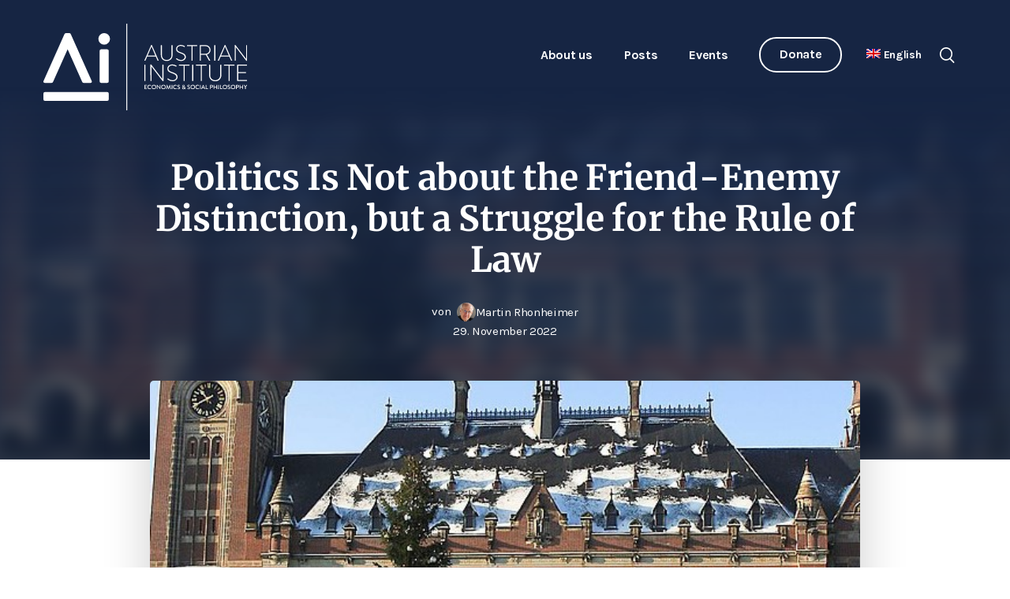

--- FILE ---
content_type: text/html; charset=UTF-8
request_url: https://austrian-institute.org/en/subjects/authors/martin-rhonheimer/politics-is-not-about-the-friend-enemy-distinction-but-a-struggle-for-the-rule-of-law/
body_size: 19333
content:
<!DOCTYPE html>
<html lang="en-US" prefix="og: http://ogp.me/ns#" class="no-js">
<head>
    <meta charset="UTF-8">
    <meta name="viewport" content="width=device-width, initial-scale=1">
    <link rel="profile" href="http://gmpg.org/xfn/11">
        <meta name='robots' content='index, follow, max-image-preview:large, max-snippet:-1, max-video-preview:-1' />
	<style>img:is([sizes="auto" i], [sizes^="auto," i]) { contain-intrinsic-size: 3000px 1500px }</style>
	<meta property="og:locale" content="en_US" />
<meta property="og:type" content="article" />
<meta property="og:title" content="Politics Is Not about the Friend-Enemy Distinction, but a Struggle for the Rule of Law" />
<meta property="og:description" content="Since Putin&#039;s war against Ukraine, the West once again has a clear enemy. And you can see: Politics is the struggle for the rule of law." />
<meta property="og:url" content="https://austrian-institute.org/en/subjects/authors/martin-rhonheimer/politics-is-not-about-the-friend-enemy-distinction-but-a-struggle-for-the-rule-of-law/" />
<meta property="og:site_name" content="Austrian Institute" />
<meta property="article:section" content="Blog" />
<meta property="article:published_time" content="2022-11-29T16:39:18+01:00" />
<meta property="og:image" content="https://austrian-institute.org/wp-content/uploads/2022/11/772px-Peace_Palace_in_Winterbreit-Detail.jpg" />
<meta property="og:image:secure_url" content="https://austrian-institute.org/wp-content/uploads/2022/11/772px-Peace_Palace_in_Winterbreit-Detail.jpg" />
<meta property="og:image:width" content="610" />
<meta property="og:image:height" content="344" />

	<!-- This site is optimized with the Yoast SEO Premium plugin v26.2 (Yoast SEO v26.2) - https://yoast.com/wordpress/plugins/seo/ -->
	<title>Politics Is Not about the Friend-Enemy Distinction, but a Struggle for the Rule of Law | Austrian Institute</title>
	<meta name="description" content="Since Putin&#039;s war against Ukraine, the West once again has a clear enemy. And you can see: Politics is the struggle for the rule of law." />
	<link rel="canonical" href="https://austrian-institute.org/en/subjects/authors/martin-rhonheimer/politics-is-not-about-the-friend-enemy-distinction-but-a-struggle-for-the-rule-of-law/" />
	<meta property="og:locale" content="en_US" />
	<meta property="og:type" content="article" />
	<meta property="og:title" content="Politics Is Not about the Friend-Enemy Distinction, but a Struggle for the Rule of Law" />
	<meta property="og:description" content="Since Putin&#039;s war against Ukraine, the West once again has a clear enemy. And you can see: Politics is the struggle for the rule of law." />
	<meta property="og:url" content="https://austrian-institute.org/en/subjects/authors/martin-rhonheimer/politics-is-not-about-the-friend-enemy-distinction-but-a-struggle-for-the-rule-of-law/" />
	<meta property="og:site_name" content="Austrian Institute" />
	<meta property="article:publisher" content="https://www.facebook.com/austrian.institute" />
	<meta property="article:published_time" content="2022-11-29T15:39:18+00:00" />
	<meta property="og:image" content="https://austrian-institute.org/wp-content/uploads/2022/11/772px-Peace_Palace_in_Winterbreit-Detail.jpg" />
	<meta property="og:image:width" content="610" />
	<meta property="og:image:height" content="344" />
	<meta property="og:image:type" content="image/jpeg" />
	<meta name="author" content="Martin Rhonheimer" />
	<meta name="twitter:card" content="summary_large_image" />
	<meta name="twitter:creator" content="@Austrian_AI" />
	<meta name="twitter:site" content="@Austrian_AI" />
	<script type="application/ld+json" class="yoast-schema-graph">{"@context":"https://schema.org","@graph":[{"@type":"Article","@id":"https://austrian-institute.org/en/subjects/authors/martin-rhonheimer/politics-is-not-about-the-friend-enemy-distinction-but-a-struggle-for-the-rule-of-law/#article","isPartOf":{"@id":"https://austrian-institute.org/en/subjects/authors/martin-rhonheimer/politics-is-not-about-the-friend-enemy-distinction-but-a-struggle-for-the-rule-of-law/"},"author":[{"@id":"https://austrian-institute.org/en/#/schema/person/image/b2e51147ee1dcc9bbb36e87872ef9a92"}],"headline":"Politics Is Not about the Friend-Enemy Distinction, but a Struggle for the Rule of Law","datePublished":"2022-11-29T15:39:18+00:00","mainEntityOfPage":{"@id":"https://austrian-institute.org/en/subjects/authors/martin-rhonheimer/politics-is-not-about-the-friend-enemy-distinction-but-a-struggle-for-the-rule-of-law/"},"wordCount":1537,"publisher":{"@id":"https://austrian-institute.org/en/#organization"},"image":{"@id":"https://austrian-institute.org/en/subjects/authors/martin-rhonheimer/politics-is-not-about-the-friend-enemy-distinction-but-a-struggle-for-the-rule-of-law/#primaryimage"},"thumbnailUrl":"https://austrian-institute.org/wp-content/uploads/2022/11/772px-Peace_Palace_in_Winterbreit-Detail.jpg","articleSection":["Blog","Enlightenment","Featured Content","Human Rights","Martin Rhonheimer","Natural law","Philosophy and Ethics","Rule of law","Social Philosophy","State, Government and Politics"],"inLanguage":"en-US"},{"@type":"WebPage","@id":"https://austrian-institute.org/en/subjects/authors/martin-rhonheimer/politics-is-not-about-the-friend-enemy-distinction-but-a-struggle-for-the-rule-of-law/","url":"https://austrian-institute.org/en/subjects/authors/martin-rhonheimer/politics-is-not-about-the-friend-enemy-distinction-but-a-struggle-for-the-rule-of-law/","name":"Politics Is Not about the Friend-Enemy Distinction, but a Struggle for the Rule of Law | Austrian Institute","isPartOf":{"@id":"https://austrian-institute.org/en/#website"},"primaryImageOfPage":{"@id":"https://austrian-institute.org/en/subjects/authors/martin-rhonheimer/politics-is-not-about-the-friend-enemy-distinction-but-a-struggle-for-the-rule-of-law/#primaryimage"},"image":{"@id":"https://austrian-institute.org/en/subjects/authors/martin-rhonheimer/politics-is-not-about-the-friend-enemy-distinction-but-a-struggle-for-the-rule-of-law/#primaryimage"},"thumbnailUrl":"https://austrian-institute.org/wp-content/uploads/2022/11/772px-Peace_Palace_in_Winterbreit-Detail.jpg","datePublished":"2022-11-29T15:39:18+00:00","description":"Since Putin's war against Ukraine, the West once again has a clear enemy. And you can see: Politics is the struggle for the rule of law.","breadcrumb":{"@id":"https://austrian-institute.org/en/subjects/authors/martin-rhonheimer/politics-is-not-about-the-friend-enemy-distinction-but-a-struggle-for-the-rule-of-law/#breadcrumb"},"inLanguage":"en-US","potentialAction":[{"@type":"ReadAction","target":["https://austrian-institute.org/en/subjects/authors/martin-rhonheimer/politics-is-not-about-the-friend-enemy-distinction-but-a-struggle-for-the-rule-of-law/"]}]},{"@type":"ImageObject","inLanguage":"en-US","@id":"https://austrian-institute.org/en/subjects/authors/martin-rhonheimer/politics-is-not-about-the-friend-enemy-distinction-but-a-struggle-for-the-rule-of-law/#primaryimage","url":"https://austrian-institute.org/wp-content/uploads/2022/11/772px-Peace_Palace_in_Winterbreit-Detail.jpg","contentUrl":"https://austrian-institute.org/wp-content/uploads/2022/11/772px-Peace_Palace_in_Winterbreit-Detail.jpg","width":610,"height":344,"caption":"The Peace Palace in The Hague, seat of the International Court of Justice in wintertime. Will there ever be another spring in Europe after Russia’s contempt for the international legal order of human rights? (Image: Lybil BEr - Wikimedia Commons)"},{"@type":"BreadcrumbList","@id":"https://austrian-institute.org/en/subjects/authors/martin-rhonheimer/politics-is-not-about-the-friend-enemy-distinction-but-a-struggle-for-the-rule-of-law/#breadcrumb","itemListElement":[{"@type":"ListItem","position":1,"name":"Startseite","item":"https://austrian-institute.org/en/"},{"@type":"ListItem","position":2,"name":"Politics Is Not about the Friend-Enemy Distinction, but a Struggle for the Rule of Law"}]},{"@type":"WebSite","@id":"https://austrian-institute.org/en/#website","url":"https://austrian-institute.org/en/","name":"Austrian Institute","description":"","publisher":{"@id":"https://austrian-institute.org/en/#organization"},"potentialAction":[{"@type":"SearchAction","target":{"@type":"EntryPoint","urlTemplate":"https://austrian-institute.org/en/?s={search_term_string}"},"query-input":{"@type":"PropertyValueSpecification","valueRequired":true,"valueName":"search_term_string"}}],"inLanguage":"en-US"},{"@type":"Organization","@id":"https://austrian-institute.org/en/#organization","name":"Austrian Institute of Economics and Social Philosophy","url":"https://austrian-institute.org/en/","logo":{"@type":"ImageObject","inLanguage":"en-US","@id":"https://austrian-institute.org/en/#/schema/logo/image/","url":"https://austrian-institute.org/wp-content/uploads/2015/07/logo_retina-e1436364816555.png","contentUrl":"https://austrian-institute.org/wp-content/uploads/2015/07/logo_retina-e1436364816555.png","width":548,"height":239,"caption":"Austrian Institute of Economics and Social Philosophy"},"image":{"@id":"https://austrian-institute.org/en/#/schema/logo/image/"},"sameAs":["https://www.facebook.com/austrian.institute","https://x.com/Austrian_AI"]},{"@type":"Person","@id":"https://austrian-institute.org/en/#/schema/person/image/b2e51147ee1dcc9bbb36e87872ef9a92","name":"Martin Rhonheimer","image":{"@type":"ImageObject","inLanguage":"en-US","@id":"https://austrian-institute.org/en/#/schema/person/image/7e092826b33731cd5b15d25e59496a4b","url":"https://austrian-institute.org/wp-content/uploads/2020/02/20180219-MCC_2348_EDIT-2-002-150x150.jpg","contentUrl":"https://austrian-institute.org/wp-content/uploads/2020/02/20180219-MCC_2348_EDIT-2-002-150x150.jpg","width":150,"height":150,"caption":"Martin Rhonheimer"},"sameAs":["https://austrian-institute.org/autoren/martin-rhonheimer/"]}]}</script>
	<!-- / Yoast SEO Premium plugin. -->


<style id='classic-theme-styles-inline-css' type='text/css'>
/*! This file is auto-generated */
.wp-block-button__link{color:#fff;background-color:#32373c;border-radius:9999px;box-shadow:none;text-decoration:none;padding:calc(.667em + 2px) calc(1.333em + 2px);font-size:1.125em}.wp-block-file__button{background:#32373c;color:#fff;text-decoration:none}
</style>
<style id='co-authors-plus-coauthors-style-inline-css' type='text/css'>
.wp-block-co-authors-plus-coauthors.is-layout-flow [class*=wp-block-co-authors-plus]{display:inline}

</style>
<style id='co-authors-plus-avatar-style-inline-css' type='text/css'>
.wp-block-co-authors-plus-avatar :where(img){height:auto;max-width:100%;vertical-align:bottom}.wp-block-co-authors-plus-coauthors.is-layout-flow .wp-block-co-authors-plus-avatar :where(img){vertical-align:middle}.wp-block-co-authors-plus-avatar:is(.alignleft,.alignright){display:table}.wp-block-co-authors-plus-avatar.aligncenter{display:table;margin-inline:auto}

</style>
<style id='co-authors-plus-image-style-inline-css' type='text/css'>
.wp-block-co-authors-plus-image{margin-bottom:0}.wp-block-co-authors-plus-image :where(img){height:auto;max-width:100%;vertical-align:bottom}.wp-block-co-authors-plus-coauthors.is-layout-flow .wp-block-co-authors-plus-image :where(img){vertical-align:middle}.wp-block-co-authors-plus-image:is(.alignfull,.alignwide) :where(img){width:100%}.wp-block-co-authors-plus-image:is(.alignleft,.alignright){display:table}.wp-block-co-authors-plus-image.aligncenter{display:table;margin-inline:auto}

</style>
<style id='global-styles-inline-css' type='text/css'>
:root{--wp--preset--aspect-ratio--square: 1;--wp--preset--aspect-ratio--4-3: 4/3;--wp--preset--aspect-ratio--3-4: 3/4;--wp--preset--aspect-ratio--3-2: 3/2;--wp--preset--aspect-ratio--2-3: 2/3;--wp--preset--aspect-ratio--16-9: 16/9;--wp--preset--aspect-ratio--9-16: 9/16;--wp--preset--color--black: #000000;--wp--preset--color--cyan-bluish-gray: #abb8c3;--wp--preset--color--white: #ffffff;--wp--preset--color--pale-pink: #f78da7;--wp--preset--color--vivid-red: #cf2e2e;--wp--preset--color--luminous-vivid-orange: #ff6900;--wp--preset--color--luminous-vivid-amber: #fcb900;--wp--preset--color--light-green-cyan: #7bdcb5;--wp--preset--color--vivid-green-cyan: #00d084;--wp--preset--color--pale-cyan-blue: #8ed1fc;--wp--preset--color--vivid-cyan-blue: #0693e3;--wp--preset--color--vivid-purple: #9b51e0;--wp--preset--gradient--vivid-cyan-blue-to-vivid-purple: linear-gradient(135deg,rgba(6,147,227,1) 0%,rgb(155,81,224) 100%);--wp--preset--gradient--light-green-cyan-to-vivid-green-cyan: linear-gradient(135deg,rgb(122,220,180) 0%,rgb(0,208,130) 100%);--wp--preset--gradient--luminous-vivid-amber-to-luminous-vivid-orange: linear-gradient(135deg,rgba(252,185,0,1) 0%,rgba(255,105,0,1) 100%);--wp--preset--gradient--luminous-vivid-orange-to-vivid-red: linear-gradient(135deg,rgba(255,105,0,1) 0%,rgb(207,46,46) 100%);--wp--preset--gradient--very-light-gray-to-cyan-bluish-gray: linear-gradient(135deg,rgb(238,238,238) 0%,rgb(169,184,195) 100%);--wp--preset--gradient--cool-to-warm-spectrum: linear-gradient(135deg,rgb(74,234,220) 0%,rgb(151,120,209) 20%,rgb(207,42,186) 40%,rgb(238,44,130) 60%,rgb(251,105,98) 80%,rgb(254,248,76) 100%);--wp--preset--gradient--blush-light-purple: linear-gradient(135deg,rgb(255,206,236) 0%,rgb(152,150,240) 100%);--wp--preset--gradient--blush-bordeaux: linear-gradient(135deg,rgb(254,205,165) 0%,rgb(254,45,45) 50%,rgb(107,0,62) 100%);--wp--preset--gradient--luminous-dusk: linear-gradient(135deg,rgb(255,203,112) 0%,rgb(199,81,192) 50%,rgb(65,88,208) 100%);--wp--preset--gradient--pale-ocean: linear-gradient(135deg,rgb(255,245,203) 0%,rgb(182,227,212) 50%,rgb(51,167,181) 100%);--wp--preset--gradient--electric-grass: linear-gradient(135deg,rgb(202,248,128) 0%,rgb(113,206,126) 100%);--wp--preset--gradient--midnight: linear-gradient(135deg,rgb(2,3,129) 0%,rgb(40,116,252) 100%);--wp--preset--font-size--small: 13px;--wp--preset--font-size--medium: 20px;--wp--preset--font-size--large: 36px;--wp--preset--font-size--x-large: 42px;--wp--preset--spacing--20: 0.44rem;--wp--preset--spacing--30: 0.67rem;--wp--preset--spacing--40: 1rem;--wp--preset--spacing--50: 1.5rem;--wp--preset--spacing--60: 2.25rem;--wp--preset--spacing--70: 3.38rem;--wp--preset--spacing--80: 5.06rem;--wp--preset--shadow--natural: 6px 6px 9px rgba(0, 0, 0, 0.2);--wp--preset--shadow--deep: 12px 12px 50px rgba(0, 0, 0, 0.4);--wp--preset--shadow--sharp: 6px 6px 0px rgba(0, 0, 0, 0.2);--wp--preset--shadow--outlined: 6px 6px 0px -3px rgba(255, 255, 255, 1), 6px 6px rgba(0, 0, 0, 1);--wp--preset--shadow--crisp: 6px 6px 0px rgba(0, 0, 0, 1);}:where(.is-layout-flex){gap: 0.5em;}:where(.is-layout-grid){gap: 0.5em;}body .is-layout-flex{display: flex;}.is-layout-flex{flex-wrap: wrap;align-items: center;}.is-layout-flex > :is(*, div){margin: 0;}body .is-layout-grid{display: grid;}.is-layout-grid > :is(*, div){margin: 0;}:where(.wp-block-columns.is-layout-flex){gap: 2em;}:where(.wp-block-columns.is-layout-grid){gap: 2em;}:where(.wp-block-post-template.is-layout-flex){gap: 1.25em;}:where(.wp-block-post-template.is-layout-grid){gap: 1.25em;}.has-black-color{color: var(--wp--preset--color--black) !important;}.has-cyan-bluish-gray-color{color: var(--wp--preset--color--cyan-bluish-gray) !important;}.has-white-color{color: var(--wp--preset--color--white) !important;}.has-pale-pink-color{color: var(--wp--preset--color--pale-pink) !important;}.has-vivid-red-color{color: var(--wp--preset--color--vivid-red) !important;}.has-luminous-vivid-orange-color{color: var(--wp--preset--color--luminous-vivid-orange) !important;}.has-luminous-vivid-amber-color{color: var(--wp--preset--color--luminous-vivid-amber) !important;}.has-light-green-cyan-color{color: var(--wp--preset--color--light-green-cyan) !important;}.has-vivid-green-cyan-color{color: var(--wp--preset--color--vivid-green-cyan) !important;}.has-pale-cyan-blue-color{color: var(--wp--preset--color--pale-cyan-blue) !important;}.has-vivid-cyan-blue-color{color: var(--wp--preset--color--vivid-cyan-blue) !important;}.has-vivid-purple-color{color: var(--wp--preset--color--vivid-purple) !important;}.has-black-background-color{background-color: var(--wp--preset--color--black) !important;}.has-cyan-bluish-gray-background-color{background-color: var(--wp--preset--color--cyan-bluish-gray) !important;}.has-white-background-color{background-color: var(--wp--preset--color--white) !important;}.has-pale-pink-background-color{background-color: var(--wp--preset--color--pale-pink) !important;}.has-vivid-red-background-color{background-color: var(--wp--preset--color--vivid-red) !important;}.has-luminous-vivid-orange-background-color{background-color: var(--wp--preset--color--luminous-vivid-orange) !important;}.has-luminous-vivid-amber-background-color{background-color: var(--wp--preset--color--luminous-vivid-amber) !important;}.has-light-green-cyan-background-color{background-color: var(--wp--preset--color--light-green-cyan) !important;}.has-vivid-green-cyan-background-color{background-color: var(--wp--preset--color--vivid-green-cyan) !important;}.has-pale-cyan-blue-background-color{background-color: var(--wp--preset--color--pale-cyan-blue) !important;}.has-vivid-cyan-blue-background-color{background-color: var(--wp--preset--color--vivid-cyan-blue) !important;}.has-vivid-purple-background-color{background-color: var(--wp--preset--color--vivid-purple) !important;}.has-black-border-color{border-color: var(--wp--preset--color--black) !important;}.has-cyan-bluish-gray-border-color{border-color: var(--wp--preset--color--cyan-bluish-gray) !important;}.has-white-border-color{border-color: var(--wp--preset--color--white) !important;}.has-pale-pink-border-color{border-color: var(--wp--preset--color--pale-pink) !important;}.has-vivid-red-border-color{border-color: var(--wp--preset--color--vivid-red) !important;}.has-luminous-vivid-orange-border-color{border-color: var(--wp--preset--color--luminous-vivid-orange) !important;}.has-luminous-vivid-amber-border-color{border-color: var(--wp--preset--color--luminous-vivid-amber) !important;}.has-light-green-cyan-border-color{border-color: var(--wp--preset--color--light-green-cyan) !important;}.has-vivid-green-cyan-border-color{border-color: var(--wp--preset--color--vivid-green-cyan) !important;}.has-pale-cyan-blue-border-color{border-color: var(--wp--preset--color--pale-cyan-blue) !important;}.has-vivid-cyan-blue-border-color{border-color: var(--wp--preset--color--vivid-cyan-blue) !important;}.has-vivid-purple-border-color{border-color: var(--wp--preset--color--vivid-purple) !important;}.has-vivid-cyan-blue-to-vivid-purple-gradient-background{background: var(--wp--preset--gradient--vivid-cyan-blue-to-vivid-purple) !important;}.has-light-green-cyan-to-vivid-green-cyan-gradient-background{background: var(--wp--preset--gradient--light-green-cyan-to-vivid-green-cyan) !important;}.has-luminous-vivid-amber-to-luminous-vivid-orange-gradient-background{background: var(--wp--preset--gradient--luminous-vivid-amber-to-luminous-vivid-orange) !important;}.has-luminous-vivid-orange-to-vivid-red-gradient-background{background: var(--wp--preset--gradient--luminous-vivid-orange-to-vivid-red) !important;}.has-very-light-gray-to-cyan-bluish-gray-gradient-background{background: var(--wp--preset--gradient--very-light-gray-to-cyan-bluish-gray) !important;}.has-cool-to-warm-spectrum-gradient-background{background: var(--wp--preset--gradient--cool-to-warm-spectrum) !important;}.has-blush-light-purple-gradient-background{background: var(--wp--preset--gradient--blush-light-purple) !important;}.has-blush-bordeaux-gradient-background{background: var(--wp--preset--gradient--blush-bordeaux) !important;}.has-luminous-dusk-gradient-background{background: var(--wp--preset--gradient--luminous-dusk) !important;}.has-pale-ocean-gradient-background{background: var(--wp--preset--gradient--pale-ocean) !important;}.has-electric-grass-gradient-background{background: var(--wp--preset--gradient--electric-grass) !important;}.has-midnight-gradient-background{background: var(--wp--preset--gradient--midnight) !important;}.has-small-font-size{font-size: var(--wp--preset--font-size--small) !important;}.has-medium-font-size{font-size: var(--wp--preset--font-size--medium) !important;}.has-large-font-size{font-size: var(--wp--preset--font-size--large) !important;}.has-x-large-font-size{font-size: var(--wp--preset--font-size--x-large) !important;}
:where(.wp-block-post-template.is-layout-flex){gap: 1.25em;}:where(.wp-block-post-template.is-layout-grid){gap: 1.25em;}
:where(.wp-block-columns.is-layout-flex){gap: 2em;}:where(.wp-block-columns.is-layout-grid){gap: 2em;}
:root :where(.wp-block-pullquote){font-size: 1.5em;line-height: 1.6;}
</style>
<link rel='stylesheet' id='taxonomy-image-plugin-public-css' href='https://austrian-institute.org/wp-content/plugins/taxonomy-images/css/style.css?ver=0.9.6' type='text/css' media='screen' />
<link rel='stylesheet' id='wpml-menu-item-0-css' href='https://austrian-institute.org/wp-content/plugins/sitepress-multilingual-cms/templates/language-switchers/menu-item/style.min.css?ver=1' type='text/css' media='all' />
<link rel='stylesheet' id='js_composer_front-css' href='https://austrian-institute.org/wp-content/plugins/js_composer/assets/css/js_composer.min.css?ver=8.6.1' type='text/css' media='all' />
<link rel='stylesheet' id='subscribe-forms-css-css' href='https://austrian-institute.org/wp-content/plugins/easy-social-share-buttons3/assets/modules/subscribe-forms.min.css?ver=6.8.2' type='text/css' media='all' />
<link rel='stylesheet' id='click2tweet-css-css' href='https://austrian-institute.org/wp-content/plugins/easy-social-share-buttons3/assets/modules/click-to-tweet.min.css?ver=6.8.2' type='text/css' media='all' />
<link rel='stylesheet' id='easy-social-share-buttons-css' href='https://austrian-institute.org/wp-content/plugins/easy-social-share-buttons3/assets/css/easy-social-share-buttons.min.css?ver=6.8.2' type='text/css' media='all' />
<link rel='stylesheet' id='borlabs-cookie-custom-css' href='https://austrian-institute.org/wp-content/cache/borlabs-cookie/1/borlabs-cookie-1-en.css?ver=3.3.23-22' type='text/css' media='all' />
<link rel='stylesheet' id='boxzilla-css' href='https://austrian-institute.org/wp-content/plugins/boxzilla/assets/css/styles.css?ver=3.4.5' type='text/css' media='all' />
<script type="text/javascript" id="wpml-cookie-js-extra">
/* <![CDATA[ */
var wpml_cookies = {"wp-wpml_current_language":{"value":"en","expires":1,"path":"\/"}};
var wpml_cookies = {"wp-wpml_current_language":{"value":"en","expires":1,"path":"\/"}};
/* ]]> */
</script>
<script type="text/javascript" src="https://austrian-institute.org/wp-content/plugins/sitepress-multilingual-cms/res/js/cookies/language-cookie.js?ver=481990" id="wpml-cookie-js" defer="defer" data-wp-strategy="defer"></script>
<script type="text/javascript" src="https://austrian-institute.org/wp-includes/js/jquery/jquery.min.js?ver=3.7.1" id="jquery-core-js"></script>
<script type="text/javascript" src="https://austrian-institute.org/wp-includes/js/jquery/jquery-migrate.min.js?ver=3.4.1" id="jquery-migrate-js"></script>
<script data-no-optimize="1" data-no-minify="1" data-cfasync="false" type="text/javascript" src="https://austrian-institute.org/wp-content/cache/borlabs-cookie/1/borlabs-cookie-config-en.json.js?ver=3.3.23-29" id="borlabs-cookie-config-js"></script>
<script data-no-optimize="1" data-no-minify="1" data-cfasync="false" type="text/javascript" src="https://austrian-institute.org/wp-content/plugins/borlabs-cookie/assets/javascript/borlabs-cookie-prioritize.min.js?ver=3.3.23" id="borlabs-cookie-prioritize-js"></script>
<meta name="generator" content="WPML ver:4.8.1 stt:1,3;" />
<script data-borlabs-cookie-script-blocker-ignore>
if ('0' === '1' && ('0' === '1' || '1' === '1')) {
    window['gtag_enable_tcf_support'] = true;
}
window.dataLayer = window.dataLayer || [];
if (typeof gtag !== 'function') {
    function gtag() {
        dataLayer.push(arguments);
    }
}
gtag('set', 'developer_id.dYjRjMm', true);
if ('0' === '1' || '1' === '1') {
    if (window.BorlabsCookieGoogleConsentModeDefaultSet !== true) {
        let getCookieValue = function (name) {
            return document.cookie.match('(^|;)\\s*' + name + '\\s*=\\s*([^;]+)')?.pop() || '';
        };
        let cookieValue = getCookieValue('borlabs-cookie-gcs');
        let consentsFromCookie = {};
        if (cookieValue !== '') {
            consentsFromCookie = JSON.parse(decodeURIComponent(cookieValue));
        }
        let defaultValues = {
            'ad_storage': 'denied',
            'ad_user_data': 'denied',
            'ad_personalization': 'denied',
            'analytics_storage': 'denied',
            'functionality_storage': 'denied',
            'personalization_storage': 'denied',
            'security_storage': 'denied',
            'wait_for_update': 500,
        };
        gtag('consent', 'default', { ...defaultValues, ...consentsFromCookie });
    }
    window.BorlabsCookieGoogleConsentModeDefaultSet = true;
    let borlabsCookieConsentChangeHandler = function () {
        window.dataLayer = window.dataLayer || [];
        if (typeof gtag !== 'function') { function gtag(){dataLayer.push(arguments);} }

        let getCookieValue = function (name) {
            return document.cookie.match('(^|;)\\s*' + name + '\\s*=\\s*([^;]+)')?.pop() || '';
        };
        let cookieValue = getCookieValue('borlabs-cookie-gcs');
        let consentsFromCookie = {};
        if (cookieValue !== '') {
            consentsFromCookie = JSON.parse(decodeURIComponent(cookieValue));
        }

        consentsFromCookie.analytics_storage = BorlabsCookie.Consents.hasConsent('google-analytics') ? 'granted' : 'denied';

        BorlabsCookie.CookieLibrary.setCookie(
            'borlabs-cookie-gcs',
            JSON.stringify(consentsFromCookie),
            BorlabsCookie.Settings.automaticCookieDomainAndPath.value ? '' : BorlabsCookie.Settings.cookieDomain.value,
            BorlabsCookie.Settings.cookiePath.value,
            BorlabsCookie.Cookie.getPluginCookie().expires,
            BorlabsCookie.Settings.cookieSecure.value,
            BorlabsCookie.Settings.cookieSameSite.value
        );
    }
    document.addEventListener('borlabs-cookie-consent-saved', borlabsCookieConsentChangeHandler);
    document.addEventListener('borlabs-cookie-handle-unblock', borlabsCookieConsentChangeHandler);
}
if ('0' === '1') {
    gtag("js", new Date());
    gtag("config", "UA-156109030-1", {"anonymize_ip": true});

    (function (w, d, s, i) {
        var f = d.getElementsByTagName(s)[0],
            j = d.createElement(s);
        j.async = true;
        j.src =
            "https://www.googletagmanager.com/gtag/js?id=" + i;
        f.parentNode.insertBefore(j, f);
    })(window, document, "script", "UA-156109030-1");
}
</script><meta name="generator" content="Powered by WPBakery Page Builder - drag and drop page builder for WordPress."/>
<script>(()=>{var o=[],i={};["on","off","toggle","show"].forEach((l=>{i[l]=function(){o.push([l,arguments])}})),window.Boxzilla=i,window.boxzilla_queue=o})();</script><link rel="icon" href="https://austrian-institute.org/wp-content/uploads/2020/01/cropped-favicon-32x32.png" sizes="32x32" />
<link rel="icon" href="https://austrian-institute.org/wp-content/uploads/2020/01/cropped-favicon-192x192.png" sizes="192x192" />
<link rel="apple-touch-icon" href="https://austrian-institute.org/wp-content/uploads/2020/01/cropped-favicon-180x180.png" />
<meta name="msapplication-TileImage" content="https://austrian-institute.org/wp-content/uploads/2020/01/cropped-favicon-270x270.png" />
<noscript><style> .wpb_animate_when_almost_visible { opacity: 1; }</style></noscript>    <link rel="stylesheet" type="text/css" href="https://austrian-institute.org/wp-content/themes/ai/css/flickity.min.css">
    <link rel="stylesheet" type="text/css" href="https://austrian-institute.org/wp-content/themes/ai/css/style.css">
    <link rel="stylesheet" type="text/css" href="https://austrian-institute.org/wp-content/themes/ai/css/print.min.css">
    <meta name="robots" content="all">
    <meta name="author" content="Designerpart">
    <meta property="business:contact_data:email" content="office@austrian-institute.org"/>
</head>
<body class="wp-singular post-template-default single single-post postid-14408 single-format-standard wp-theme-ai essb-8.6.2 wpb-js-composer js-comp-ver-8.6.1 vc_responsive">
<div id="page" class="site">
    <header>
        <div class="header-wrapper">
            <div id="branding">
                <a class="logo" href="https://austrian-institute.org/en/">
                    <img src="https://austrian-institute.org/wp-content/themes/ai/img/ai-logo-white.svg" alt="Austrian Institute of Economics and Social Philosophy">                </a>
            </div>
            <div id="navi">
                <div class="top-nav">
                    <nav id="top-nav-inline" role="navigation" aria-label="Primary Menu">
                        <ul id="menu-main-menu-en" class="primary-menu"><li id="menu-item-6359" class="menu-item menu-item-type-post_type menu-item-object-page menu-item-has-children menu-item-6359"><a href="https://austrian-institute.org/en/about-us/">About us</a>
<ul class="sub-menu">
	<li id="menu-item-6364" class="menu-item menu-item-type-custom menu-item-object-custom menu-item-6364"><a href="/en/about-us/#mission-statement">Mission Statement</a></li>
	<li id="menu-item-6365" class="menu-item menu-item-type-custom menu-item-object-custom menu-item-6365"><a href="/en/about-us/#team">Team</a></li>
	<li id="menu-item-6366" class="menu-item menu-item-type-custom menu-item-object-custom menu-item-6366"><a href="/en/about-us/#institute">Institute</a></li>
	<li id="menu-item-6367" class="menu-item menu-item-type-custom menu-item-object-custom menu-item-6367"><a href="/en/about-us/#our-principles">Our principles</a></li>
	<li id="menu-item-6369" class="menu-item menu-item-type-post_type menu-item-object-page menu-item-6369"><a href="https://austrian-institute.org/en/the-austrian-school-of-economics/">The Austrian School of Economics</a></li>
	<li id="menu-item-6368" class="menu-item menu-item-type-custom menu-item-object-custom menu-item-6368"><a href="/en/about-us/#contact">Contact</a></li>
</ul>
</li>
<li id="menu-item-6360" class="menu-item menu-item-type-custom menu-item-object-custom menu-item-has-children menu-item-6360"><a href="#">Posts</a>
<ul class="sub-menu">
	<li id="menu-item-7761" class="menu-item menu-item-type-taxonomy menu-item-object-category current-post-ancestor current-menu-parent current-post-parent menu-item-7761"><a href="https://austrian-institute.org/en/blog/">Blog</a></li>
	<li id="menu-item-6363" class="menu-item menu-item-type-taxonomy menu-item-object-category menu-item-6363"><a href="https://austrian-institute.org/en/videos/">Videos</a></li>
	<li id="menu-item-6503" class="menu-item menu-item-type-post_type menu-item-object-page menu-item-6503"><a href="https://austrian-institute.org/en/papers/">Austrian Institute Papers</a></li>
	<li id="menu-item-7762" class="menu-item menu-item-type-post_type menu-item-object-page menu-item-7762"><a href="https://austrian-institute.org/en/observer/">Austrian Observer</a></li>
</ul>
</li>
<li id="menu-item-6361" class="menu-item menu-item-type-custom menu-item-object-custom menu-item-has-children menu-item-6361"><a href="#">Events</a>
<ul class="sub-menu">
	<li id="menu-item-6372" class="menu-item menu-item-type-post_type menu-item-object-page menu-item-6372"><a href="https://austrian-institute.org/en/lectures-and-seminars/">Lectures and Seminars</a></li>
</ul>
</li>
<li id="menu-item-6358" class="border-button menu-item menu-item-type-post_type menu-item-object-page menu-item-6358"><a href="https://austrian-institute.org/en/donate/">Donate</a></li>
<li id="menu-item-wpml-ls-2-en" class="menu-item wpml-ls-slot-2 wpml-ls-item wpml-ls-item-en wpml-ls-current-language wpml-ls-menu-item wpml-ls-last-item menu-item-type-wpml_ls_menu_item menu-item-object-wpml_ls_menu_item menu-item-has-children menu-item-wpml-ls-2-en"><a href="https://austrian-institute.org/en/subjects/authors/martin-rhonheimer/politics-is-not-about-the-friend-enemy-distinction-but-a-struggle-for-the-rule-of-law/" title="Switch to English" aria-label="Switch to English" role="menuitem"><img
            class="wpml-ls-flag"
            src="https://austrian-institute.org/wp-content/plugins/sitepress-multilingual-cms/res/flags/en.png"
            alt=""
            
            
    /><span class="wpml-ls-native" lang="en">English</span></a>
<ul class="sub-menu">
	<li id="menu-item-wpml-ls-2-de" class="menu-item wpml-ls-slot-2 wpml-ls-item wpml-ls-item-de wpml-ls-menu-item wpml-ls-first-item menu-item-type-wpml_ls_menu_item menu-item-object-wpml_ls_menu_item menu-item-wpml-ls-2-de"><a href="https://austrian-institute.org/de/blog/politik-ist-nicht-die-unterscheidung-von-freund-und-feind-sondern-streit-um-die-herrschaft-des-rechts/" title="Switch to Deutsch" aria-label="Switch to Deutsch" role="menuitem"><img
            class="wpml-ls-flag"
            src="https://austrian-institute.org/wp-content/plugins/sitepress-multilingual-cms/res/flags/de.png"
            alt=""
            
            
    /><span class="wpml-ls-native" lang="de">Deutsch</span></a></li>
</ul>
</li>
</ul>                    </nav>
                </div>
                <div class="search">
                    <img class="icon-search" src="https://austrian-institute.org/wp-content/themes/ai/img/icon-search-white.svg" alt="Search">
                </div>
                <div id="search-form-wrapper">
    <div class="close">
        <img class="icon-close" src="https://austrian-institute.org/wp-content/themes/ai/img/icon-close-white.svg" alt="close">
    </div>
    <form id="searchform" method="get" action="https://austrian-institute.org/en/">
        <input type="text" class="search-field" name="s" placeholder="Enter keyword" value="" autocomplete="off">
        <button type="submit" class="icon-search"><img class="icon-search" src="https://austrian-institute.org/wp-content/themes/ai/img/icon-search-white.svg" alt="Search"></button>
    </form>
</div>                <a class="canvas-navi-bar">
                    <div class="bar1"></div>
                    <div class="bar2"></div>
                    <div class="bar3"></div>
                </a>
                <div id="canvas-nav">
                    <div class="canvas-nav-wrapper">
                        <a class="canvas-navi-bar">
                            <div class="bar1"></div>
                            <div class="bar2"></div>
                        </a>
                        <nav id="canvas-nav-block" role="navigation" aria-label="Primary Menu">
                            <ul id="menu-mobile-menu-en" class="canvas-menu"><li id="menu-item-wpml-ls-4361-de" class="menu-item wpml-ls-slot-4361 wpml-ls-item wpml-ls-item-de wpml-ls-menu-item wpml-ls-first-item menu-item-type-wpml_ls_menu_item menu-item-object-wpml_ls_menu_item menu-item-wpml-ls-4361-de"><a href="https://austrian-institute.org/de/blog/politik-ist-nicht-die-unterscheidung-von-freund-und-feind-sondern-streit-um-die-herrschaft-des-rechts/" title="Switch to " aria-label="Switch to " role="menuitem"><img
            class="wpml-ls-flag"
            src="https://austrian-institute.org/wp-content/plugins/sitepress-multilingual-cms/res/flags/de.png"
            alt="German"
            
            
    /></a></li>
<li id="menu-item-wpml-ls-4361-en" class="menu-item wpml-ls-slot-4361 wpml-ls-item wpml-ls-item-en wpml-ls-current-language wpml-ls-menu-item wpml-ls-last-item menu-item-type-wpml_ls_menu_item menu-item-object-wpml_ls_menu_item menu-item-wpml-ls-4361-en"><a href="https://austrian-institute.org/en/subjects/authors/martin-rhonheimer/politics-is-not-about-the-friend-enemy-distinction-but-a-struggle-for-the-rule-of-law/" title="Switch to " aria-label="Switch to " role="menuitem"><img
            class="wpml-ls-flag"
            src="https://austrian-institute.org/wp-content/plugins/sitepress-multilingual-cms/res/flags/en.png"
            alt="English"
            
            
    /></a></li>
<li id="menu-item-7354" class="menu-item menu-item-type-post_type menu-item-object-page menu-item-7354"><a href="https://austrian-institute.org/en/about-us/">About us</a></li>
<li id="menu-item-7358" class="menu-item menu-item-type-post_type menu-item-object-page menu-item-7358"><a href="https://austrian-institute.org/en/the-austrian-school-of-economics/">The Austrian School of Economics</a></li>
<li id="menu-item-7362" class="menu-item menu-item-type-custom menu-item-object-custom menu-item-7362"><a href="/en/about-us/#contact">Contact</a></li>
<li id="menu-item-7359" class="menu-item menu-item-type-custom menu-item-object-custom menu-item-has-children menu-item-7359"><a href="#">Posts</a>
<ul class="sub-menu">
	<li id="menu-item-7760" class="menu-item menu-item-type-taxonomy menu-item-object-category current-post-ancestor current-menu-parent current-post-parent menu-item-7760"><a href="https://austrian-institute.org/en/blog/">Blog</a></li>
	<li id="menu-item-7361" class="menu-item menu-item-type-taxonomy menu-item-object-category menu-item-7361"><a href="https://austrian-institute.org/en/videos/">Videos</a></li>
	<li id="menu-item-7355" class="menu-item menu-item-type-post_type menu-item-object-page menu-item-7355"><a href="https://austrian-institute.org/en/papers/">Austrian Institute Papers</a></li>
	<li id="menu-item-7365" class="menu-item menu-item-type-post_type menu-item-object-page menu-item-7365"><a href="https://austrian-institute.org/en/observer/">Austrian Observer</a></li>
</ul>
</li>
<li id="menu-item-7357" class="menu-item menu-item-type-post_type menu-item-object-page menu-item-7357"><a href="https://austrian-institute.org/en/lectures-and-seminars/">Lectures and Seminars</a></li>
<li id="menu-item-7356" class="border-button menu-item menu-item-type-post_type menu-item-object-page menu-item-7356"><a href="https://austrian-institute.org/en/donate/">Donate</a></li>
</ul>                        </nav>
                    </div>
                </div>
            </div><!-- .site-header-main -->
        </div>

    </header><!-- .site-header -->

        <div id="content" class="site-content">
    <div id="main">

        
<div class="post-header">
    <div class="post-header-image" style="background-image:url('https://austrian-institute.org/wp-content/uploads/2022/11/772px-Peace_Palace_in_Winterbreit-Detail.jpg')"></div>
    <div class="post-header-overlay"></div>
    <div class="vc_row-fluid">
        <div class="wpb_column vc_column_container">
            <div class="vc_column-inner">
                <h1>Politics Is Not about the Friend-Enemy Distinction, but a Struggle for the Rule of Law</h1>
                <p class="post-meta">
                    von&nbsp;                     <span class="post-author-chip"><a href="https://austrian-institute.org/en/autoren/martin-rhonheimer/" class="post-author-link" target="_blank" rel="noopener noreferrer"><img src="https://austrian-institute.org/wp-content/uploads/2020/02/20180219-MCC_2348_EDIT-2-002-150x150.jpg" alt="Martin Rhonheimer" class="chip-avatar" width="24" height="24" loading="lazy" decoding="async"> <span class="chip-name">Martin Rhonheimer</span></a></span><br>29. November 2022                </p>
            </div>
        </div>
    </div>
</div>

<div class="single-post-content-wrapper">
    <div class="single-post-content">

                    <div class="featured-image">
                
                                    <img class="img-responsive" src="https://austrian-institute.org/wp-content/uploads/2022/11/772px-Peace_Palace_in_Winterbreit-Detail.jpg" alt="Politics Is Not about the Friend-Enemy Distinction, but a Struggle for the Rule of Law">
                
                                    <span class="image-caption">The Peace Palace in The Hague, seat of the International Court of Justice in wintertime. Will there ever be another spring in Europe after Russia’s contempt for the international legal order of human rights? (Image: Lybil BEr - Wikimedia Commons)</span>
                            </div>
        
                <div class="vc_row wpb_row vc_row-fluid share" id="share-top">
        <div class="wpb_column vc_column_container">
            <div class="vc_column-inner">
                <p>Share on</p>
                <div class="essb_links essb_displayed_shortcode essb_share essb_template_circles-retina essb_1834952417 print-no" id="essb_displayed_shortcode_1834952417" data-essb-postid="14408" data-essb-position="shortcode" data-essb-button-style="button" data-essb-template="circles-retina" data-essb-counter-pos="hidden" data-essb-url="https://austrian-institute.org/en/subjects/authors/martin-rhonheimer/politics-is-not-about-the-friend-enemy-distinction-but-a-struggle-for-the-rule-of-law/" data-essb-fullurl="https://austrian-institute.org/en/subjects/authors/martin-rhonheimer/politics-is-not-about-the-friend-enemy-distinction-but-a-struggle-for-the-rule-of-law/" data-essb-instance="1834952417"><ul class="essb_links_list"><li class="essb_item essb_link_linkedin nolightbox"> <a href="https://www.linkedin.com/shareArticle?mini=true&amp;ro=true&amp;trk=EasySocialShareButtons&amp;title=Politics+Is+Not+about+the+Friend-Enemy+Distinction%2C+but+a+Struggle+for+the+Rule+of+Law&amp;url=https%3A%2F%2Faustrian-institute.org%2Fen%2Fsubjects%2Fauthors%2Fmartin-rhonheimer%2Fpolitics-is-not-about-the-friend-enemy-distinction-but-a-struggle-for-the-rule-of-law%2F" title="Share on LinkedIn" onclick="essb.window(&#39;https://www.linkedin.com/shareArticle?mini=true&amp;ro=true&amp;trk=EasySocialShareButtons&amp;title=Politics+Is+Not+about+the+Friend-Enemy+Distinction%2C+but+a+Struggle+for+the+Rule+of+Law&amp;url=https%3A%2F%2Faustrian-institute.org%2Fen%2Fsubjects%2Fauthors%2Fmartin-rhonheimer%2Fpolitics-is-not-about-the-friend-enemy-distinction-but-a-struggle-for-the-rule-of-law%2F&#39;,&#39;linkedin&#39;,&#39;1834952417&#39;); return false;" target="_blank" rel="nofollow" class="nolightbox essb-s-c-linkedin essb-s-b-linkedin essb-s-bgh-linkedin essb-s-ch-light essb-s-bh-linkedin essb-s-c-network essb-s-b-network essb-s-bgh-network essb-s-bh-network" ><span class="essb_icon essb_icon_linkedin"></span><span class="essb_network_name">LinkedIn</span></a></li><li class="essb_item essb_link_twitter nolightbox"> <a href="#" title="Share on Twitter" onclick="essb.window(&#39;https://twitter.com/intent/tweet?text=Politics%20Is%20Not%20about%20the%20Friend-Enemy%20Distinction%2C%20but%20a%20Struggle%20for%20the%20Rule%20of%20Law&amp;url=https%3A%2F%2Faustrian-institute.org%2Fen%2Fsubjects%2Fauthors%2Fmartin-rhonheimer%2Fpolitics-is-not-about-the-friend-enemy-distinction-but-a-struggle-for-the-rule-of-law%2F&amp;counturl=https%3A%2F%2Faustrian-institute.org%2Fen%2Fsubjects%2Fauthors%2Fmartin-rhonheimer%2Fpolitics-is-not-about-the-friend-enemy-distinction-but-a-struggle-for-the-rule-of-law%2F&#39;,&#39;twitter&#39;,&#39;1834952417&#39;); return false;" target="_blank" rel="nofollow" class="nolightbox essb-s-c-twitter essb-s-b-twitter essb-s-bgh-twitter essb-s-ch-light essb-s-bh-twitter essb-s-c-network essb-s-b-network essb-s-bgh-network essb-s-bh-network" ><span class="essb_icon essb_icon_twitter"></span><span class="essb_network_name">Twitter</span></a></li><li class="essb_item essb_link_facebook nolightbox"> <a href="https://www.facebook.com/sharer/sharer.php?u=https%3A%2F%2Faustrian-institute.org%2Fen%2Fsubjects%2Fauthors%2Fmartin-rhonheimer%2Fpolitics-is-not-about-the-friend-enemy-distinction-but-a-struggle-for-the-rule-of-law%2F&t=Politics+Is+Not+about+the+Friend-Enemy+Distinction%2C+but+a+Struggle+for+the+Rule+of+Law" title="Share on Facebook" onclick="essb.window(&#39;https://www.facebook.com/sharer/sharer.php?u=https%3A%2F%2Faustrian-institute.org%2Fen%2Fsubjects%2Fauthors%2Fmartin-rhonheimer%2Fpolitics-is-not-about-the-friend-enemy-distinction-but-a-struggle-for-the-rule-of-law%2F&t=Politics+Is+Not+about+the+Friend-Enemy+Distinction%2C+but+a+Struggle+for+the+Rule+of+Law&#39;,&#39;facebook&#39;,&#39;1834952417&#39;); return false;" target="_blank" rel="nofollow" class="nolightbox essb-s-c-facebook essb-s-b-facebook essb-s-bgh-facebook essb-s-ch-light essb-s-bh-facebook essb-s-c-network essb-s-b-network essb-s-bgh-network essb-s-bh-network" ><span class="essb_icon essb_icon_facebook"></span><span class="essb_network_name">Facebook</span></a></li><li class="essb_item essb_link_whatsapp nolightbox"> <a href="whatsapp://send?text=Politics%20Is%20Not%20about%20the%20Friend-Enemy%20Distinction%2C%20but%20a%20Struggle%20for%20the%20Rule%20of%20Law%20https%3A%2F%2Faustrian-institute.org%2Fen%2Fsubjects%2Fauthors%2Fmartin-rhonheimer%2Fpolitics-is-not-about-the-friend-enemy-distinction-but-a-struggle-for-the-rule-of-law%2F" title="Share on WhatsApp" onclick="essb.tracking_only('', 'whatsapp', '1834952417', true);" target="_blank" rel="nofollow" class="nolightbox essb-s-c-whatsapp essb-s-b-whatsapp essb-s-bgh-whatsapp essb-s-ch-light essb-s-bh-whatsapp essb-s-c-network essb-s-b-network essb-s-bgh-network essb-s-bh-network" ><span class="essb_icon essb_icon_whatsapp"></span><span class="essb_network_name">WhatsApp</span></a></li><li class="essb_item essb_link_print nolightbox"> <a href="#" title="Share on Print" onclick="essb.print(&#39;1834952417&#39;); return false;" target="_blank" rel="nofollow" class="nolightbox essb-s-c-print essb-s-b-print essb-s-bgh-print essb-s-ch-light essb-s-bh-print essb-s-c-network essb-s-b-network essb-s-bgh-network essb-s-bh-network" ><span class="essb_icon essb_icon_print"></span><span class="essb_network_name">Print</span></a></li></ul></div>            </div>
        </div>
    </div>
            
        <div class="vc_row wpb_row vc_row-fluid"><div class="wpb_column vc_column_container vc_col-sm-12"><div class="vc_column-inner"><div class="wpb_wrapper">
	<div class="wpb_text_column wpb_content_element" >
		<div class="wpb_wrapper">
			<p>For a long time, Western politics saw itself as a kind of charity, with states spending vast sums on social welfare and all manner of bailouts. Thanks to artificially low interest rates, states accumulated debt after debt at virtually zero cost. The European Central Bank had become a compliant servant of politicians, and applied tricks to disguise its monetary state financing, financing that was in itself forbidden. The consequences of this inflationary glut of cheap money are now becoming painfully and increasingly threatening, as is apparent in the extremely socially harmful erosion of the purchasing power of our incomes and assets.</p>

		</div>
	</div>

            <div class="zitat"><h3>It is not because Putin's Russia has revealed itself as our enemy that we are now in a position to rediscover the political, but the other way around: because the political in Europe’s understanding is based on law, we are able to recognize Putin, the great despiser of law, as our enemy.</h3><p></p></div>
	<div class="wpb_text_column wpb_content_element" >
		<div class="wpb_wrapper">
			<p>But then all of a sudden: War in Europe! People began to talk about the turn of the times, armament, European defense shields and the like. Even the most socially bleeding heart and greenest politicians now support arms deliveries to war zones and even bite, albeit reluctantly, into what is for them the sourest of all apples: the use of nuclear energy. After all, people with low incomes can no longer manage to pay the electricity and heating costs, the increase in which is now being added to the inflation caused by monetary policy, and one does not want to let one’s voters freeze in the winter.</p>
<h3>Habermas’s Denial of Reality and Carl Schmitt’s Simplistic Realism</h3>
<p>All this is happening because we have again a clear enemy with a name: Vladimir Putin’s Russia. The name Putin now stands for everything that contradicts Western values and ideals. The Russian president threatens our peace, security, and prosperity. He is the classic enemy, not only of the Ukrainian people and nation, but—as it was said in earlier times—of the free West. Politics is now suddenly no longer a charity and feel-good event; it has become a bitterly serious matter. The <a href="https://www.resetdoc.org/story/jurgen-habermas-war-indignation-west-red-line-dilemma/" target="_blank" rel="noopener">recent call</a> of a Jürgen Habermas for the renewal of communicative reason and for dialogue with the aggressor seem unworldly in this context.</p>
<p>By contrast, Carl Schmitt&#8217;s definition of the political as a “distinction between friend and enemy” seems to some to be an alternative to Habermas&#8217;s denial of reality and a clearer compass. In 1932, the German constitutional lawyer, who had fallen into disrepute as a legal apologist for Nazi terror, wrote in his famous essay “The Concept of the Political” (“Der Begriff des Politischen”) that “all political action in the specific sense can be traced back to this distinction,” and that the motives of this action are also shaped by it.</p>
<p>That is why, philosopher Konrad Paul Liessmann recently wrote in the <em>Neue Zürcher Zeitung</em> (<a href="https://www.nzz.ch/meinung/wiedergewinnung-des-politischen-der-krieg-klaert-die-fronten-ld.1696515?reduced=true" target="_blank" rel="noopener">Aug. 20, 2022</a>), that it is now a matter of “regaining the insight that there is no politics worthy of the name without distinguishing between friend and enemy.” This is true in a trivial sense, of course; in times of war, it is even obvious. But does politics, to be politics, need the distinction between friend and enemy? Does this distinction really express the very essence of the political? And is such an understanding of politics the liberal alternative to Habermas’s rule-free communicative reason? Or, to put it another way, does a state whose existence is threatened by an external enemy better embody the political, and more purely, than a state that lives in legally ordered peace and commercial exchange with its neighbors?</p>
<h3>The Defining Element of the Political Rests in Law</h3>
<p>Such questions already indicate that Schmitt&#8217;s definition of the political is deficient. As is the view that it is only thanks to Putin’s Russia that we finally know again what politics really is. For Schmitt’s concept of politics hangs in the void. The essence of politics is not determined by the distinction between friend and enemy, but rather by law. At least, this is how the entire European tradition saw it, and this is also how the modern era and the Enlightenment saw it, not only Kant, but already Thomas Hobbes, whom Carl Schmitt wrongly claims as the chief witness for his position.</p>
<p>For Schmitt’s interpretation of Hobbes is based on a misunderstanding. Hobbes, in fact, stands for the foundation of legal positivism on natural law. He did indeed write: “Autoritas, non veritas facit legem” (“The authority [of the state], not truth, determines the law”), but that refers only to the positive law, not the law as such. Law is first of all natural law, for the preservation of which people, out of fear of a violent death and with the help of fourteen “natural laws” commanded by reason, renounce violence and authorize a sovereign governmental power to possess a legitimate monopoly on violence. By authoritatively removing legislation from the dispute of competing truths, the latter “secures peace as a means of self-preservation” (Leviathan, Ch. 15). Now this does not happen over a background of a “normative nothing” (Carl Schmitt), but precisely because of the natural right of every human being to defend his own life with all available means.</p>
<h3>The Deficient Hobbes and the Forward-Looking Jurists of the Common Law</h3>
<p>Hobbes’ Leviathan is therefore a rule of law in an extremely precarious but nonetheless fundamental sense. The political is based on the individual’s right to self-preservation and on natural reason, which on the basis of this right points to peace as the optimal state for self-preservation. Thus, for Hobbes, what is actually political is precisely the overcoming of the friend-enemy relationship that dominates in the “war of all against all.” However, this is done through the empowerment of a sovereign who now authoritatively determines, as public reason in the service of peace, what is to be considered just and unjust—but who thereby paradoxically endangers the very thing for which he was appointed: the preservation of law.</p>
<p>Hobbes regarded the English jurists of the common law as his opponents. They, too, saw in the political a reality related to law and bound by law, a law, however, that was tradition and living judicial law in one, an institution that the great Chief Justice Edward Coke, author of the famous “Petition of Right” (1628), called “artificial reason” and whose constitutionally ordering function developed within the framework of parliamentary legislation and a power structure determined by “checks and balances,” as it was called in William Blackstone’s <a href="https://press-pubs.uchicago.edu/founders/documents/a1_1s2.html" target="_blank" rel="noopener">“Commentaries on the Laws of England (1765).”</a></p>
<p>The modern, liberal organizing principle of the rule of law—political action’s  ultimate justification and a criterion of its legitimacy —derives, albeit not exclusively, from the constitutional tradition of Anglo-Saxon common law. Montesquieu’s epoch-making account of the separation of powers is found, not coincidentally, in a chapter entitled “Da la constitution de l’Angleterre” (<em>De l’Esprit des lois</em>, 11, 6).</p>
<h3>A Liberal Compass: Politics as a Struggle for Law</h3>
<p>That the distinction between friend and enemy belongs to the political, is always latently inherent in it, and is also factually present in cases of the external aggressor or the internal constitutional enemy, is not thereby denied. But even in these cases—and this is the core of the matter—the distinction between friend and enemy is not the original distinction; it remains related to the law. If one does not want to lose one&#8217;s liberal compass, it is the latter that is the fundamental category. Vladimir Putin is a “public enemy” because he is an enemy of our liberal legal order, indeed of law in general, and precisely for that reason he is also an existential threat.</p>
<p>According to the fundamental insight of Aristotle at the beginning of his books on politics—and it is still present in Habermas as well—the specificity of human coexistence is based on language and reason (both “logos”), which are able to distinguish right from wrong. The understanding of what is just, according to Aristotle, founds the state, the polis, the ordering and management of which is called “politics.” The great modern theorists of international law, such as Francisco de Vitoria and Hugo Grotius, also stood in this tradition.</p>
<p>It is not because Putin&#8217;s Russia has revealed itself as our enemy that we are now in a position to rediscover the political, but the other way around: because the political in Europe’s understanding is based on law, we are able to recognize Putin, the great despiser of law, as our enemy. Otherwise, he might just be the stronger, smarter one, one with whom we could perhaps—with a little communicative reason—reach a compromise after all, just so that we don’t have to freeze in winter.</p>
<p>&nbsp;</p>
<p><em>This article originally appeared in the Neue Zürcher Zeitung, November 14, 2022, p. 31, under the title “Es tobt ein Kampf um die Herrschaft des Rechts,” online at </em><a href="https://www.nzz.ch/feuilleton/ukraine-krieg-politik-heisst-kampf-um-die-herrschaft-des-rechts-ld.1711555?reduced=true" target="_blank" rel="noopener"><em>nzz.ch</em></a><em>.</em></p>

		</div>
	</div>
</div></div></div></div>
        
            <div class="vc_row wpb_row vc_row-fluid share" id="share-bottom">
        <div class="wpb_column vc_column_container">
            <div class="vc_column-inner">
                <p>Share on</p>
                <div class="essb_links essb_displayed_shortcode essb_share essb_template_circles-retina essb_1484791493 print-no" id="essb_displayed_shortcode_1484791493" data-essb-postid="14408" data-essb-position="shortcode" data-essb-button-style="button" data-essb-template="circles-retina" data-essb-counter-pos="hidden" data-essb-url="https://austrian-institute.org/en/subjects/authors/martin-rhonheimer/politics-is-not-about-the-friend-enemy-distinction-but-a-struggle-for-the-rule-of-law/" data-essb-fullurl="https://austrian-institute.org/en/subjects/authors/martin-rhonheimer/politics-is-not-about-the-friend-enemy-distinction-but-a-struggle-for-the-rule-of-law/" data-essb-instance="1484791493"><ul class="essb_links_list"><li class="essb_item essb_link_linkedin nolightbox"> <a href="https://www.linkedin.com/shareArticle?mini=true&amp;ro=true&amp;trk=EasySocialShareButtons&amp;title=Politics+Is+Not+about+the+Friend-Enemy+Distinction%2C+but+a+Struggle+for+the+Rule+of+Law&amp;url=https%3A%2F%2Faustrian-institute.org%2Fen%2Fsubjects%2Fauthors%2Fmartin-rhonheimer%2Fpolitics-is-not-about-the-friend-enemy-distinction-but-a-struggle-for-the-rule-of-law%2F" title="Share on LinkedIn" onclick="essb.window(&#39;https://www.linkedin.com/shareArticle?mini=true&amp;ro=true&amp;trk=EasySocialShareButtons&amp;title=Politics+Is+Not+about+the+Friend-Enemy+Distinction%2C+but+a+Struggle+for+the+Rule+of+Law&amp;url=https%3A%2F%2Faustrian-institute.org%2Fen%2Fsubjects%2Fauthors%2Fmartin-rhonheimer%2Fpolitics-is-not-about-the-friend-enemy-distinction-but-a-struggle-for-the-rule-of-law%2F&#39;,&#39;linkedin&#39;,&#39;1484791493&#39;); return false;" target="_blank" rel="nofollow" class="nolightbox essb-s-c-linkedin essb-s-b-linkedin essb-s-bgh-linkedin essb-s-ch-light essb-s-bh-linkedin essb-s-c-network essb-s-b-network essb-s-bgh-network essb-s-bh-network" ><span class="essb_icon essb_icon_linkedin"></span><span class="essb_network_name">LinkedIn</span></a></li><li class="essb_item essb_link_twitter nolightbox"> <a href="#" title="Share on Twitter" onclick="essb.window(&#39;https://twitter.com/intent/tweet?text=Politics%20Is%20Not%20about%20the%20Friend-Enemy%20Distinction%2C%20but%20a%20Struggle%20for%20the%20Rule%20of%20Law&amp;url=https%3A%2F%2Faustrian-institute.org%2Fen%2Fsubjects%2Fauthors%2Fmartin-rhonheimer%2Fpolitics-is-not-about-the-friend-enemy-distinction-but-a-struggle-for-the-rule-of-law%2F&amp;counturl=https%3A%2F%2Faustrian-institute.org%2Fen%2Fsubjects%2Fauthors%2Fmartin-rhonheimer%2Fpolitics-is-not-about-the-friend-enemy-distinction-but-a-struggle-for-the-rule-of-law%2F&#39;,&#39;twitter&#39;,&#39;1484791493&#39;); return false;" target="_blank" rel="nofollow" class="nolightbox essb-s-c-twitter essb-s-b-twitter essb-s-bgh-twitter essb-s-ch-light essb-s-bh-twitter essb-s-c-network essb-s-b-network essb-s-bgh-network essb-s-bh-network" ><span class="essb_icon essb_icon_twitter"></span><span class="essb_network_name">Twitter</span></a></li><li class="essb_item essb_link_facebook nolightbox"> <a href="https://www.facebook.com/sharer/sharer.php?u=https%3A%2F%2Faustrian-institute.org%2Fen%2Fsubjects%2Fauthors%2Fmartin-rhonheimer%2Fpolitics-is-not-about-the-friend-enemy-distinction-but-a-struggle-for-the-rule-of-law%2F&t=Politics+Is+Not+about+the+Friend-Enemy+Distinction%2C+but+a+Struggle+for+the+Rule+of+Law" title="Share on Facebook" onclick="essb.window(&#39;https://www.facebook.com/sharer/sharer.php?u=https%3A%2F%2Faustrian-institute.org%2Fen%2Fsubjects%2Fauthors%2Fmartin-rhonheimer%2Fpolitics-is-not-about-the-friend-enemy-distinction-but-a-struggle-for-the-rule-of-law%2F&t=Politics+Is+Not+about+the+Friend-Enemy+Distinction%2C+but+a+Struggle+for+the+Rule+of+Law&#39;,&#39;facebook&#39;,&#39;1484791493&#39;); return false;" target="_blank" rel="nofollow" class="nolightbox essb-s-c-facebook essb-s-b-facebook essb-s-bgh-facebook essb-s-ch-light essb-s-bh-facebook essb-s-c-network essb-s-b-network essb-s-bgh-network essb-s-bh-network" ><span class="essb_icon essb_icon_facebook"></span><span class="essb_network_name">Facebook</span></a></li><li class="essb_item essb_link_whatsapp nolightbox"> <a href="whatsapp://send?text=Politics%20Is%20Not%20about%20the%20Friend-Enemy%20Distinction%2C%20but%20a%20Struggle%20for%20the%20Rule%20of%20Law%20https%3A%2F%2Faustrian-institute.org%2Fen%2Fsubjects%2Fauthors%2Fmartin-rhonheimer%2Fpolitics-is-not-about-the-friend-enemy-distinction-but-a-struggle-for-the-rule-of-law%2F" title="Share on WhatsApp" onclick="essb.tracking_only('', 'whatsapp', '1484791493', true);" target="_blank" rel="nofollow" class="nolightbox essb-s-c-whatsapp essb-s-b-whatsapp essb-s-bgh-whatsapp essb-s-ch-light essb-s-bh-whatsapp essb-s-c-network essb-s-b-network essb-s-bgh-network essb-s-bh-network" ><span class="essb_icon essb_icon_whatsapp"></span><span class="essb_network_name">WhatsApp</span></a></li><li class="essb_item essb_link_print nolightbox"> <a href="#" title="Share on Print" onclick="essb.print(&#39;1484791493&#39;); return false;" target="_blank" rel="nofollow" class="nolightbox essb-s-c-print essb-s-b-print essb-s-bgh-print essb-s-ch-light essb-s-bh-print essb-s-c-network essb-s-b-network essb-s-bgh-network essb-s-bh-network" ><span class="essb_icon essb_icon_print"></span><span class="essb_network_name">Print</span></a></li></ul></div>            </div>
        </div>
    </div>
    
        <ul class="post-categories">
	<li><a href="https://austrian-institute.org/en/blog/" rel="category tag">Blog</a></li>
	<li><a href="https://austrian-institute.org/en/subjects/philosophy-and-ethics/enlightenment/" rel="category tag">Enlightenment</a></li>
	<li><a href="https://austrian-institute.org/en/featured-content-en/" rel="category tag">Featured Content</a></li>
	<li><a href="https://austrian-institute.org/en/subjects/state-government-and-politics/human-rights/" rel="category tag">Human Rights</a></li>
	<li><a href="https://austrian-institute.org/en/subjects/authors/martin-rhonheimer/" rel="category tag">Martin Rhonheimer</a></li>
	<li><a href="https://austrian-institute.org/en/subjects/philosophy-and-ethics/natural-law/" rel="category tag">Natural law</a></li>
	<li><a href="https://austrian-institute.org/en/subjects/philosophy-and-ethics/" rel="category tag">Philosophy and Ethics</a></li>
	<li><a href="https://austrian-institute.org/en/subjects/state-government-and-politics/rule-of-law/" rel="category tag">Rule of law</a></li>
	<li><a href="https://austrian-institute.org/en/subjects/philosophy-and-ethics/social-philosophy/" rel="category tag">Social Philosophy</a></li>
	<li><a href="https://austrian-institute.org/en/subjects/state-government-and-politics/" rel="category tag">State, Government and Politics</a></li></ul>
    </div>
</div>

<div class="vc_row-full-width vc_clearfix"></div>
<div id="related-posts" class="vc_row wpb_row vc_row-fluid">
    <div class="wpb_column vc_column_container">
        <div class="vc_column-inner">
            <h2>Related posts</h2>

<div class="vc_row wpb_row vc_row-fluid blog post-wrapper">

<div id="post-17970" class="post vc_col-xs-12 vc_col-sm-6 vc_col-md-6 vc_col-lg-4">
    <div class="post-content-wrapper">
        <div class="post-image">
            <a href="https://austrian-institute.org/en/blog/capitalism-the-economic-form-of-giving/" target="_self">
                                <img width="800" height="450" src="https://austrian-institute.org/wp-content/uploads/2024/02/65592236_m_normal_nonebreit-berb.-800x450.jpg" class="attachment-recent_post_thumb size-recent_post_thumb wp-post-image" alt="" decoding="async" fetchpriority="high" srcset="https://austrian-institute.org/wp-content/uploads/2024/02/65592236_m_normal_nonebreit-berb.-800x450.jpg 800w, https://austrian-institute.org/wp-content/uploads/2024/02/65592236_m_normal_nonebreit-berb.-1200x675.jpg 1200w, https://austrian-institute.org/wp-content/uploads/2024/02/65592236_m_normal_nonebreit-berb.-768x432.jpg 768w, https://austrian-institute.org/wp-content/uploads/2024/02/65592236_m_normal_nonebreit-berb.-1536x864.jpg 1536w, https://austrian-institute.org/wp-content/uploads/2024/02/65592236_m_normal_nonebreit-berb.-2048x1152.jpg 2048w" sizes="(max-width: 800px) 100vw, 800px" />            </a>
        </div>
        <div class="post-content">
            <a href="https://austrian-institute.org/en/blog/capitalism-the-economic-form-of-giving/" target="_self"><h3>Capitalism – The Economic Form of Giving</h3></a>
            <a href="https://austrian-institute.org/en/blog/capitalism-the-economic-form-of-giving/" target="_self"><p><p>There are many forms of giving, but only one that generates general prosperity: capitalism. It does not begin with exchange, but with giving. It is not the state that creates prosperity, but the entrepreneur and businessman. The cause of mass prosperity is individuals, specific people, their actions and their ideas.</p>
</p></a>
        </div>
        <div class="post-meta">
            <div class="post-author">
                Martin Rhonheimer            </div>
            <div class="post-date">
                <span class="post-date">11. February 2025</span>
            </div>
        </div>
    </div>
</div><div id="post-16320" class="post vc_col-xs-12 vc_col-sm-6 vc_col-md-6 vc_col-lg-4">
    <div class="post-content-wrapper">
        <div class="post-image">
            <a href="https://austrian-institute.org/en/blog/thomas-pikettys-narrative-of-increasing-inequality-is-debunked/" target="_self">
                                <img width="800" height="450" src="https://austrian-institute.org/wp-content/uploads/2024/01/We_Are_The_99_breit-800x450.jpeg" class="attachment-recent_post_thumb size-recent_post_thumb wp-post-image" alt="" decoding="async" srcset="https://austrian-institute.org/wp-content/uploads/2024/01/We_Are_The_99_breit-800x450.jpeg 800w, https://austrian-institute.org/wp-content/uploads/2024/01/We_Are_The_99_breit-768x432.jpeg 768w, https://austrian-institute.org/wp-content/uploads/2024/01/We_Are_The_99_breit.jpeg 1024w" sizes="(max-width: 800px) 100vw, 800px" />            </a>
        </div>
        <div class="post-content">
            <a href="https://austrian-institute.org/en/blog/thomas-pikettys-narrative-of-increasing-inequality-is-debunked/" target="_self"><h3>Thomas Piketty&#8217;s Narrative of Increasing Inequality Is Debunked</h3></a>
            <a href="https://austrian-institute.org/en/blog/thomas-pikettys-narrative-of-increasing-inequality-is-debunked/" target="_self"><p><p>Contrary to what inequality researcher Thomas Piketty and his colleagues claim, the gap between rich and poor in the USA has barely widened over the years. The tax data has been misinterpreted. Once again, ideology is pitted against facts.</p>
</p></a>
        </div>
        <div class="post-meta">
            <div class="post-author">
                Christoph Eisenring            </div>
            <div class="post-date">
                <span class="post-date">6. March 2024</span>
            </div>
        </div>
    </div>
</div><div id="post-16256" class="post vc_col-xs-12 vc_col-sm-6 vc_col-md-6 vc_col-lg-4">
    <div class="post-content-wrapper">
        <div class="post-image">
            <a href="https://austrian-institute.org/en/blog/why-conservatives-are-not-liberals/" target="_self">
                                <img width="800" height="450" src="https://austrian-institute.org/wp-content/uploads/2023/12/19680810_20_Anti-War_Marchbreit-800x450.jpg" class="attachment-recent_post_thumb size-recent_post_thumb wp-post-image" alt="" decoding="async" srcset="https://austrian-institute.org/wp-content/uploads/2023/12/19680810_20_Anti-War_Marchbreit-800x450.jpg 800w, https://austrian-institute.org/wp-content/uploads/2023/12/19680810_20_Anti-War_Marchbreit-768x432.jpg 768w, https://austrian-institute.org/wp-content/uploads/2023/12/19680810_20_Anti-War_Marchbreit.jpg 1054w" sizes="(max-width: 800px) 100vw, 800px" />            </a>
        </div>
        <div class="post-content">
            <a href="https://austrian-institute.org/en/blog/why-conservatives-are-not-liberals/" target="_self"><h3>Why Conservatives Are Not Liberals</h3></a>
            <a href="https://austrian-institute.org/en/blog/why-conservatives-are-not-liberals/" target="_self"><p><p>What conservatives and liberals often have in common is their opposition to certain forms of dirigiste and tendentially collectivist political measures. However, this is driven by very different motives, as elucidated by Friedrich A. von Hayek. The difference is still of high relevance today.</p>
</p></a>
        </div>
        <div class="post-meta">
            <div class="post-author">
                Martin Rhonheimer            </div>
            <div class="post-date">
                <span class="post-date">14. January 2024</span>
            </div>
        </div>
    </div>
</div>
</div>
        </div>
    </div>
</div>    </div>

</div><!-- .site-content -->
<div id="footer-above" class="content light">
    <div class="vc_row wpb_row vc_row-fluid vc_row-o-content-middle vc_row-flex">
        <div class="vc_column_container vc_col-sm-8 vc_col-md-8 vc_col-lg-9">
            <div class="vc_column-inner">
                <h3>Donate</h3>
                <p>The Austrian Institute is financed mainly by donations. We do not accept any funding from public or ecclesiastical authorities on principle. We need your help as your generous support helps to make our work possible. It also helps ensure its continuous improvement and expansion.</p>
            </div>
        </div>
        <div class="vc_column_container vc_col-sm-4 vc_col-md-4 vc_col-lg-3">
            <div class="vc_column-inner">
                <a class="button border" href="/en/donate/" target="_self">Donate now</a>
            </div>
        </div>
    </div>
</div>
<footer>
    <div class="content">
        <div class="vc_row wpb_row vc_row-fluid">
            <div class="vc_column_container vc_col-sm-5 vc_col-md-4 vc_col-lg-4">
                <div class="vc_column-inner">
                    <a href="https://austrian-institute.org/en/" target="_self">
                        <img class="footer-logo" src="https://austrian-institute.org/wp-content/themes/ai/img/ai-logo.svg" alt="Austrian Institute of Economics and Social Philosophy">
                    </a>

                    <div class="social-icons social-icons-wrapper">
                            <a class="facebook" href="https://www.facebook.com/austrian.institute/" target="_blank" rel="nofollow">
                                <svg width="100%" height="100%" preserveAspectRatio="xMidYMin meet" viewBox="0 0 30 30">
                                    <path d="M26,0H4C1.8,0,0,1.8,0,4V26c0,2.2,1.8,4,4,4h10.8l0-10.7h-2.8c-0.4,0-0.7-0.3-0.7-0.7l0-3.5
                                c0-0.4,0.3-0.7,0.7-0.7h2.8v-3.3c0-3.9,2.4-6,5.8-6h2.8c0.4,0,0.7,0.3,0.7,0.7v2.9c0,0.4-0.3,0.7-0.7,0.7l-1.7,0
                                c-1.9,0-2.2,0.9-2.2,2.2v2.9h4.1c0.4,0,0.7,0.3,0.7,0.7l-0.4,3.5c0,0.3-0.3,0.6-0.7,0.6h-3.7l0,10.7H26c2.2,0,4-1.8,4-4V4
                                C30,1.8,28.2,0,26,0z"></path>
                                </svg>
                            </a>
                            <a class="youtube" href="https://www.youtube.com/channel/UCubTXeeOVEtLWeYyk8hpLMg" target="_blank" rel="nofollow">
                                <svg xmlns="http://www.w3.org/2000/svg" viewBox="0 0 512 512"><path d="M490.24,113.92c-13.89-24.7-29-29.25-59.65-31C399.94,80.86,322.85,80,256.06,80s-144,.86-174.65,2.91c-30.63,1.76-45.73,6.27-59.75,31C7.36,138.59,0,181.09,0,255.9v.26c0,74.5,7.36,117.31,21.66,141.73,14,24.7,29.09,29.18,59.72,31.26C112,430.94,189.15,432,256.06,432s143.88-1.06,174.56-2.82c30.69-2.08,45.76-6.56,59.65-31.26C504.7,373.5,512,330.69,512,256.19v-.25C512,181.09,504.7,138.59,490.24,113.92ZM192,352V160l160,96Z"/></svg>
                            </a>
                        </div>
                </div>
            </div>
            <div id="sitemap" class="wpb_column vc_column_container vc_col-sm-7 vc_col-md-5 vc_col-lg-5">
                <div class="vc_column-inner">
                    <div class="wpb_wrapper">
                        <ul id="footer-menu" class="menu"><li id="menu-item-6350" class="menu-item menu-item-type-custom menu-item-object-custom menu-item-has-children menu-item-6350"><a href="#">Menu</a>
<ul class="sub-menu">
	<li id="menu-item-6353" class="menu-item menu-item-type-post_type menu-item-object-page menu-item-6353"><a href="https://austrian-institute.org/en/about-us/">About us</a></li>
	<li id="menu-item-6351" class="menu-item menu-item-type-post_type menu-item-object-page menu-item-6351"><a href="https://austrian-institute.org/en/the-austrian-school-of-economics/">The Austrian School of Economics</a></li>
	<li id="menu-item-6354" class="menu-item menu-item-type-custom menu-item-object-custom menu-item-6354"><a href="/en/about-us/#contact">Contact</a></li>
	<li id="menu-item-6352" class="menu-item menu-item-type-post_type menu-item-object-page menu-item-6352"><a href="https://austrian-institute.org/en/donate/">Donate</a></li>
</ul>
</li>
<li id="menu-item-6355" class="menu-item menu-item-type-custom menu-item-object-custom menu-item-has-children menu-item-6355"><a href="#">Posts</a>
<ul class="sub-menu">
	<li id="menu-item-7759" class="menu-item menu-item-type-taxonomy menu-item-object-category current-post-ancestor current-menu-parent current-post-parent menu-item-7759"><a href="https://austrian-institute.org/en/blog/">Blog</a></li>
	<li id="menu-item-6357" class="menu-item menu-item-type-taxonomy menu-item-object-category menu-item-6357"><a href="https://austrian-institute.org/en/videos/">Videos</a></li>
	<li id="menu-item-6501" class="menu-item menu-item-type-post_type menu-item-object-page menu-item-6501"><a href="https://austrian-institute.org/en/papers/">Austrian Institute Papers</a></li>
	<li id="menu-item-7366" class="menu-item menu-item-type-post_type menu-item-object-page menu-item-7366"><a href="https://austrian-institute.org/en/observer/">Austrian Observer</a></li>
</ul>
</li>
</ul>                    </div>
                </div>
            </div>
            <div id="newsletter" class="wpb_column vc_column_container vc_col-sm-12 vc_col-md-3 vc_col-lg-3">
                <div class="vc_column-inner">
                    <div class="wpb_wrapper">
                        <p>Newsletter</p>
                        <span>Sign up for our newsletter</span>
                        <!-- Begin MailChimp Signup Form -->
                        <div id="mc_embed_signup" class="newsletter-form">
                            <form action="https://austrian-institute.org/newsletter-anmelden/" method="get" id="mc-embedded-subscribe-form" name="mc-embedded-subscribe-form" class="validate" target="_blank" novalidate>
                                <div id="mc_embed_signup_scroll">
                                    <input type="email" value="" name="EMAIL" class="form-field email" id="mce-EMAIL" placeholder="E-Mail Address" required autocomplete="off">
                                    <div style="position: absolute; left: -5000px;" aria-hidden="true">
                                        <input type="text" name="b_2a7824ac6324f86c7ebad1864_cb4c7b1d3b" tabindex="-1" value="">
                                    </div>
                                    <input type="submit" value="Subscribe" name="subscribe" id="mc-embedded-subscribe" class="button primary">
                                </div>
                            </form>
                        </div>
                        <!--End mc_embed_signup-->
                    </div>
                </div>
            </div>
        </div>


    </div>
    <div id="bottombar">
        <div class="content">
            <div class="vc_row wpb_row vc_row-fluid">
                <div class="wpb_column vc_column_container vc_col-sm-10">
                    <div class="vc_column-inner">
                        <p>Copyright ©&nbsp;2026 <a href="/">Austrian Institute of Economics and Social Philosophy</a>. All rights reserved.</p>
                            <ul id="bottom-menu" class="menu"><li id="menu-item-6380" class="menu-item menu-item-type-post_type menu-item-object-page menu-item-6380"><a href="https://austrian-institute.org/en/imprint/">Imprint</a></li>
<li id="menu-item-6379" class="menu-item menu-item-type-post_type menu-item-object-page menu-item-6379"><a rel="privacy-policy" href="https://austrian-institute.org/en/privacy-policy/">Privacy Policy</a></li>
<li class="menu-item borlabs-link">
            <a href="#" class="borlabs-cookie-preference">Privacy settings</a></li></ul>                    </div>
                </div>
                <div class="wpb_column vc_column_container vc_col-sm-2">
                    <div class="vc_column-inner">
                        <a href="https://designerpart.com" class="dp-logo" target="_blank"><img height="30" width="110" src="https://files.designerpart.com/brandings/createdbydp_black.svg" alt="Created by Designerpart - Designagentur"></a>
                    </div>
                </div>
            </div>
        </div>
    </div>
</footer><!-- .site-footer -->

<a id="go-to-top" class="scrolltotop" href="#"><canvas class="arrow"></canvas></a>


<div style="display: none;"><div id="boxzilla-box-7031-content"><h4 style="text-align: center;">Please note that the main website of the Austrian Institute is in German.</h4>
<h4 style="text-align: center;">For further articles, events and videos switch to the German version by clicking on the language button at the top of this page.</h4>
</div><div id="boxzilla-box-6471-content"><h3>Sign up for our newsletter.</h3>
<p>Please note that the Newsletter of the Austrian Institute is currently only available in German.</p>
<p><a class="button border" href="/newsletter-anmelden/" target="_blank" rel="noopener noreferrer">Sign up</a></p>
</div></div><script type="speculationrules">
{"prefetch":[{"source":"document","where":{"and":[{"href_matches":"\/en\/*"},{"not":{"href_matches":["\/wp-*.php","\/wp-admin\/*","\/wp-content\/uploads\/*","\/wp-content\/*","\/wp-content\/plugins\/*","\/wp-content\/themes\/ai\/*","\/en\/*\\?(.+)"]}},{"not":{"selector_matches":"a[rel~=\"nofollow\"]"}},{"not":{"selector_matches":".no-prefetch, .no-prefetch a"}}]},"eagerness":"conservative"}]}
</script>
    <script>
        (function () {
            var titles = {
                linkedin: 'LinkedIn',
                twitter:  'X',
                facebook: 'Facebook',
                whatsapp: 'WhatsApp',
                print:    'Drucken'
            };

            function updateEssbTitles(root) {
                (root || document).querySelectorAll('.essb_links_list li').forEach(function (li) {
                    var a = li.querySelector('a[title]');
                    if (!a) return;
                    var m = li.className.match(/essb_link_([a-z0-9\-]+)/);
                    if (m && titles[m[1]]) a.setAttribute('title', titles[m[1]]);
                });
            }

            document.addEventListener('DOMContentLoaded', function () { updateEssbTitles(); });

            new MutationObserver(function () { updateEssbTitles(); })
                .observe(document.body, { childList: true, subtree: true });
        })();
    </script>
<script type="module" src="https://austrian-institute.org/wp-content/plugins/borlabs-cookie/assets/javascript/borlabs-cookie.min.js?ver=3.3.23" id="borlabs-cookie-core-js-module" data-cfasync="false" data-no-minify="1" data-no-optimize="1"></script>
<!--googleoff: all--><div data-nosnippet data-borlabs-cookie-consent-required='true' id='BorlabsCookieBox'></div><div id='BorlabsCookieWidget' class='brlbs-cmpnt-container'></div><!--googleon: all--><script type="text/javascript" src="https://austrian-institute.org/wp-content/plugins/js_composer/assets/js/dist/js_composer_front.min.js?ver=8.6.1" id="wpb_composer_front_js-js"></script>
<script type="text/javascript" id="custom-script-js-extra">
/* <![CDATA[ */
var blog = {"ajaxurl":"https:\/\/austrian-institute.org\/wp-admin\/admin-ajax.php","security":"d93af9e9c1"};
/* ]]> */
</script>
<script type="text/javascript" src="https://austrian-institute.org/wp-content/themes/ai/js/loadmore.js?ver=6.8.2" id="custom-script-js"></script>
<script type="text/javascript" src="https://austrian-institute.org/wp-content/plugins/easy-social-share-buttons3/assets/modules/pinterest-pro.min.js?ver=6.8.2" id="pinterest-pro-js-js"></script>
<script type="text/javascript" src="https://austrian-institute.org/wp-content/plugins/easy-social-share-buttons3/assets/modules/subscribe-forms.min.js?ver=6.8.2" id="subscribe-forms-js-js"></script>
<script type="text/javascript" src="https://austrian-institute.org/wp-content/plugins/easy-social-share-buttons3/assets/js/essb-core.min.js?ver=6.8.2" id="easy-social-share-buttons-core-js"></script>
<script type="text/javascript" id="easy-social-share-buttons-core-js-after">
/* <![CDATA[ */
var essb_settings = {"ajax_url":"https:\/\/austrian-institute.org\/wp-admin\/admin-ajax.php","essb3_nonce":"ecdb21bcef","essb3_plugin_url":"https:\/\/austrian-institute.org\/wp-content\/plugins\/easy-social-share-buttons3","essb3_stats":false,"essb3_ga":false,"essb3_ga_ntg":false,"blog_url":"https:\/\/austrian-institute.org\/","post_id":"14408"};
/* ]]> */
</script>
<script type="text/javascript" id="boxzilla-js-extra">
/* <![CDATA[ */
var boxzilla_options = {"testMode":"","boxes":[{"id":7031,"icon":"&times;","content":"","css":{"background_color":"#efefef","color":"#ffffff","width":680,"position":"center"},"trigger":{"method":"percentage","value":40},"animation":"fade","cookie":{"triggered":72,"dismissed":72},"rehide":false,"position":"center","screenWidthCondition":null,"closable":true,"post":{"id":7031,"title":"Please note that our main Website is in German.","slug":"please-note-that-our-main-website-is-in-german"}},{"id":6471,"icon":"&times;","content":"","css":{"width":440,"position":"center"},"trigger":{"method":"time_on_page","value":"60"},"animation":"slide","cookie":{"triggered":72,"dismissed":72},"rehide":false,"position":"center","screenWidthCondition":null,"closable":true,"post":{"id":6471,"title":"Newsletter Popup en","slug":"newsletter-popup"}}]};
/* ]]> */
</script>
<script type="text/javascript" src="https://austrian-institute.org/wp-content/plugins/boxzilla/assets/js/script.js?ver=3.4.5" id="boxzilla-js" defer="defer" data-wp-strategy="defer"></script>
<template id="brlbs-cmpnt-cb-template-facebook-content-blocker">
 <div class="brlbs-cmpnt-container brlbs-cmpnt-content-blocker brlbs-cmpnt-with-individual-styles" data-borlabs-cookie-content-blocker-id="facebook-content-blocker" data-borlabs-cookie-content=""><div class="brlbs-cmpnt-cb-preset-b brlbs-cmpnt-cb-facebook"> <div class="brlbs-cmpnt-cb-thumbnail" style="background-image: url('https://austrian-institute.org/wp-content/uploads/borlabs-cookie/1/cb-facebook-main.png')"></div> <div class="brlbs-cmpnt-cb-main"> <div class="brlbs-cmpnt-cb-content"> <p class="brlbs-cmpnt-cb-description">You are currently viewing a placeholder content from <strong>Facebook</strong>. To access the actual content, click the button below. Please note that doing so will share data with third-party providers.</p> <a class="brlbs-cmpnt-cb-provider-toggle" href="#" data-borlabs-cookie-show-provider-information role="button">More Information</a> </div> <div class="brlbs-cmpnt-cb-buttons"> <a class="brlbs-cmpnt-cb-btn" href="#" data-borlabs-cookie-unblock role="button">Unblock content</a> <a class="brlbs-cmpnt-cb-btn" href="#" data-borlabs-cookie-accept-service role="button" style="display: inherit">Accept required service and unblock content</a> </div> </div> </div></div>
</template>
<script>
(function() {
        const template = document.querySelector("#brlbs-cmpnt-cb-template-facebook-content-blocker");
        const divsToInsertBlocker = document.querySelectorAll('div.fb-video[data-href*="//www.facebook.com/"], div.fb-post[data-href*="//www.facebook.com/"]');
        for (const div of divsToInsertBlocker) {
            const blocked = template.content.cloneNode(true).querySelector('.brlbs-cmpnt-container');
            blocked.dataset.borlabsCookieContent = btoa(unescape(encodeURIComponent(div.outerHTML)));
            div.replaceWith(blocked);
        }
})()
</script><template id="brlbs-cmpnt-cb-template-gravity-forms-recaptcha">
 <div class="brlbs-cmpnt-container brlbs-cmpnt-content-blocker brlbs-cmpnt-with-individual-styles" data-borlabs-cookie-content-blocker-id="gravity-forms-recaptcha" data-borlabs-cookie-content=""><div class="brlbs-cmpnt-cb-preset-b brlbs-cmpnt-cb-recaptcha-gravity-forms"> <div class="brlbs-cmpnt-cb-thumbnail" style="background-image: url('https://austrian-institute.org/wp-content/uploads/borlabs-cookie/1/bct-google-recaptcha-main.png')"></div> <div class="brlbs-cmpnt-cb-main"> <div class="brlbs-cmpnt-cb-content"> <p class="brlbs-cmpnt-cb-description">You need to load content from <strong>reCAPTCHA</strong> to submit the form. Please note that doing so will share data with third-party providers.</p> <a class="brlbs-cmpnt-cb-provider-toggle" href="#" data-borlabs-cookie-show-provider-information role="button">More Information</a> </div> <div class="brlbs-cmpnt-cb-buttons"> <a class="brlbs-cmpnt-cb-btn" href="#" data-borlabs-cookie-unblock role="button">Unblock content</a> <a class="brlbs-cmpnt-cb-btn" href="#" data-borlabs-cookie-accept-service role="button" style="display: inherit">Accept required service and unblock content</a> </div> </div> </div></div>
</template>
<script>
(function() {
    const template = document.querySelector("#brlbs-cmpnt-cb-template-gravity-forms-recaptcha");
    const divsToInsertBlocker = document.querySelectorAll('div.ginput_container.ginput_recaptcha');
    for (const div of divsToInsertBlocker) {
        const cb = template.content.cloneNode(true).querySelector('.brlbs-cmpnt-container');
        div.appendChild(cb);
    }
})()
</script><template id="brlbs-cmpnt-cb-template-gravity-forms-recaptcha-addon">
 <div class="brlbs-cmpnt-container brlbs-cmpnt-content-blocker brlbs-cmpnt-with-individual-styles" data-borlabs-cookie-content-blocker-id="gravity-forms-recaptcha-addon" data-borlabs-cookie-content="PGRpdiBzdHlsZT0iZGlzcGxheTpub25lIj48L2Rpdj4="><div class="brlbs-cmpnt-cb-preset-b brlbs-cmpnt-cb-recaptcha-gravity-forms-addon"> <div class="brlbs-cmpnt-cb-thumbnail" style="background-image: url('https://austrian-institute.org/wp-content/uploads/borlabs-cookie/1/bct-google-recaptcha-main.png')"></div> <div class="brlbs-cmpnt-cb-main"> <div class="brlbs-cmpnt-cb-content"> <p class="brlbs-cmpnt-cb-description">You are currently viewing a placeholder content from <strong>reCAPTCHA</strong>. To access the actual content, click the button below. Please note that doing so will share data with third-party providers.</p> <a class="brlbs-cmpnt-cb-provider-toggle" href="#" data-borlabs-cookie-show-provider-information role="button">More Information</a> </div> <div class="brlbs-cmpnt-cb-buttons"> <a class="brlbs-cmpnt-cb-btn" href="#" data-borlabs-cookie-unblock role="button">Unblock content</a> <a class="brlbs-cmpnt-cb-btn" href="#" data-borlabs-cookie-accept-service role="button" style="display: inherit">Accept required service and unblock content</a> </div> </div> </div></div>
</template>
<script>
(function() {
    const template = document.querySelector("#brlbs-cmpnt-cb-template-gravity-forms-recaptcha-addon");
    const divsToInsertBlocker = document.querySelectorAll('form:has(.ginput_recaptchav3) .gform_footer,form:has(.ginput_recaptchav3) .gform-page-footer');
    for (const div of divsToInsertBlocker) {
        const cb = template.content.cloneNode(true).querySelector('.brlbs-cmpnt-container');
        div.insertBefore(cb, div.firstChild);
        div.querySelectorAll('.gform_next_button,input[type="submit"]').forEach(b => b.disabled = true);
    }
})();
</script><template id="brlbs-cmpnt-cb-template-instagram">
 <div class="brlbs-cmpnt-container brlbs-cmpnt-content-blocker brlbs-cmpnt-with-individual-styles" data-borlabs-cookie-content-blocker-id="instagram" data-borlabs-cookie-content=""></div>
</template>
<script>
(function() {
    const template = document.querySelector("#brlbs-cmpnt-cb-template-instagram");
    const divsToInsertBlocker = document.querySelectorAll('blockquote.instagram-media[data-instgrm-permalink*="instagram.com/"],blockquote.instagram-media[data-instgrm-version]');
    for (const div of divsToInsertBlocker) {
        const blocked = template.content.cloneNode(true).querySelector('.brlbs-cmpnt-container');
        blocked.dataset.borlabsCookieContent = btoa(unescape(encodeURIComponent(div.outerHTML)));
        div.replaceWith(blocked);
    }
})()
</script><template id="brlbs-cmpnt-cb-template-x-alias-twitter-content-blocker">
 <div class="brlbs-cmpnt-container brlbs-cmpnt-content-blocker brlbs-cmpnt-with-individual-styles" data-borlabs-cookie-content-blocker-id="x-alias-twitter-content-blocker" data-borlabs-cookie-content=""><div class="brlbs-cmpnt-cb-preset-b brlbs-cmpnt-cb-x"> <div class="brlbs-cmpnt-cb-thumbnail" style="background-image: url('https://austrian-institute.org/wp-content/uploads/borlabs-cookie/1/cb-twitter-main.png')"></div> <div class="brlbs-cmpnt-cb-main"> <div class="brlbs-cmpnt-cb-content"> <p class="brlbs-cmpnt-cb-description">You are currently viewing a placeholder content from <strong>X</strong>. To access the actual content, click the button below. Please note that doing so will share data with third-party providers.</p> <a class="brlbs-cmpnt-cb-provider-toggle" href="#" data-borlabs-cookie-show-provider-information role="button">More Information</a> </div> <div class="brlbs-cmpnt-cb-buttons"> <a class="brlbs-cmpnt-cb-btn" href="#" data-borlabs-cookie-unblock role="button">Unblock content</a> <a class="brlbs-cmpnt-cb-btn" href="#" data-borlabs-cookie-accept-service role="button" style="display: inherit">Accept required service and unblock content</a> </div> </div> </div></div>
</template>
<script>
(function() {
        const template = document.querySelector("#brlbs-cmpnt-cb-template-x-alias-twitter-content-blocker");
        const divsToInsertBlocker = document.querySelectorAll('blockquote.twitter-tweet,blockquote.twitter-video');
        for (const div of divsToInsertBlocker) {
            const blocked = template.content.cloneNode(true).querySelector('.brlbs-cmpnt-container');
            blocked.dataset.borlabsCookieContent = btoa(unescape(encodeURIComponent(div.outerHTML)));
            div.replaceWith(blocked);
        }
})()
</script><script type="text/javascript"></script><script type="text/javascript" src="https://austrian-institute.org/wp-content/themes/ai/js/flickity.pkgd.min.js"></script>
<script type="text/javascript" src="https://austrian-institute.org/wp-content/themes/ai/js/ai.js"></script>
</body>
</html>



--- FILE ---
content_type: image/svg+xml
request_url: https://austrian-institute.org/wp-content/themes/ai/img/icon-search-white.svg
body_size: 414
content:
<svg xmlns="http://www.w3.org/2000/svg" viewBox="0 0 303.04 311.81"><defs><style>.cls-1{fill:#fff;}</style></defs><title>icon-search-white</title><g id="Ebene_2" data-name="Ebene 2"><g id="_ŽÓť_1" data-name="—ŽÓť_1"><path class="cls-1" d="M298.67,287.48l-71.21-67.89A130.45,130.45,0,0,0,262,131C262,58.77,203.26,0,131,0S0,58.77,0,131,58.77,262,131,262a130.23,130.23,0,0,0,75.13-23.76l73,69.66a14.12,14.12,0,0,0,19.48-20.44ZM25.41,131A105.61,105.61,0,1,1,131,236.61,105.72,105.72,0,0,1,25.41,131Z"/></g></g></svg>

--- FILE ---
content_type: image/svg+xml
request_url: https://austrian-institute.org/wp-content/themes/ai/img/ai-logo.svg
body_size: 11699
content:
<svg xmlns="http://www.w3.org/2000/svg" viewBox="0 0 425.2 181.43"><defs><style>.cls-1{fill:#1e325c;}</style></defs><title>ai_logo</title><g id="Ebene_2" data-name="Ebene 2"><g id="Ebene_1-2" data-name="Ebene 1"><path class="cls-1" d="M133.17,143.19a3.28,3.28,0,0,1,3.25,3.25v12a3.27,3.27,0,0,1-3.25,3.25H3.25A3.38,3.38,0,0,1,0,158.41v-12a3.39,3.39,0,0,1,3.25-3.25Z"/><path class="cls-1" d="M117.36,57a3.38,3.38,0,0,1,3.35-3.36h12.35A3.38,3.38,0,0,1,136.42,57v63.74a3.49,3.49,0,0,1-3.36,3.35H120.71a3.48,3.48,0,0,1-3.35-3.35Z"/><path class="cls-1" d="M100.91,120.2,57.13,21.86h0a3.48,3.48,0,0,0-3.18-2.08H47.2A3.46,3.46,0,0,0,44,21.82h0L.23,120.2A2.71,2.71,0,0,0,0,121.3a2.77,2.77,0,0,0,2.76,2.76H16.92a3.47,3.47,0,0,0,3.15-2l.76-1.69L50.57,53.56l29.74,66.79.76,1.69a3.47,3.47,0,0,0,3.15,2H98.38a2.77,2.77,0,0,0,2.76-2.76A2.71,2.71,0,0,0,100.91,120.2Z"/><path class="cls-1" d="M114.76,31.82a11.89,11.89,0,0,1,12-12A12,12,0,0,1,139,31.82,12.14,12.14,0,0,1,126.81,44,12,12,0,0,1,114.76,31.82Z"/><path class="cls-1" d="M174,181.43a1,1,0,0,1-1-1V1a1,1,0,0,1,2,0V180.43A1,1,0,0,1,174,181.43Z"/><path class="cls-1" d="M210.66,77.1,225,44.66a.64.64,0,0,1,.56-.32h.14a.59.59,0,0,1,.6.32L240.53,77.1c.09.27.09.55-.42.55h-1.22a.78.78,0,0,1-.65-.41l-3.77-8.58h-17.8l-3.73,8.58a.76.76,0,0,1-.65.41H211C210.66,77.65,210.52,77.47,210.66,77.1Zm23-10.26-8-18.78h-.1l-8.1,18.78Z"/><path class="cls-1" d="M245.09,45.64a.61.61,0,0,1,.61-.6h1a.61.61,0,0,1,.6.6v19.9c0,6,3.78,10.44,10,10.44s10.07-4.38,10.07-10.39v-20c0-.37.19-.6.65-.6h.93a.61.61,0,0,1,.61.6V65.77c0,7.13-4.85,12.35-12.26,12.35s-12.16-5.22-12.16-12.35Z"/><path class="cls-1" d="M277.06,73.32l.42-.56c.33-.37.65-.51,1-.18a13.64,13.64,0,0,0,8.62,3.58c4.25,0,7.83-2.84,7.83-6.24,0-4.15-3.4-6-9-7.92-5.4-1.91-9-3.82-9-9.18,0-3.5,2.8-8.25,10.06-8.25A15.29,15.29,0,0,1,295,47a.66.66,0,0,1,.19,1,5.07,5.07,0,0,0-.38.61.67.67,0,0,1-1,.23,13.69,13.69,0,0,0-6.85-2.19c-5.73,0-7.88,3.55-7.88,6.2,0,4,3,5.69,7.74,7.22,6.38,2.19,10.44,4.43,10.44,9.84,0,4.66-4.8,8.29-10.16,8.29a15.18,15.18,0,0,1-9.88-3.82A.6.6,0,0,1,277.06,73.32Z"/><path class="cls-1" d="M309.26,47h-8.9c-.47,0-.61-.28-.61-.7v-.7a.59.59,0,0,1,.61-.6h20a.58.58,0,0,1,.6.6v.79a.59.59,0,0,1-.6.61h-8.95v30c0,.32-.28.6-.75.6h-.83a.62.62,0,0,1-.61-.6Z"/><path class="cls-1" d="M326.31,45.64a.59.59,0,0,1,.61-.6h11.56a10,10,0,0,1,2.7,19.71L348,76.81c.23.38.14.84-.32.84h-1.45a.66.66,0,0,1-.65-.41L338.8,65c-.6,0-1.12,0-1.72,0H328.5v12a.66.66,0,0,1-.74.6h-.84a.62.62,0,0,1-.61-.6Zm12.07,17.48A8.15,8.15,0,0,0,346.63,55a8,8,0,0,0-8.29-7.83h-9.79V63.12Z"/><path class="cls-1" d="M356.6,45.64a.61.61,0,0,1,.61-.6h1a.61.61,0,0,1,.61.6V77.05a.63.63,0,0,1-.65.6h-1a.62.62,0,0,1-.61-.6Z"/><path class="cls-1" d="M364.06,77.1l14.35-32.44a.66.66,0,0,1,.56-.32h.14a.6.6,0,0,1,.61.32L393.93,77.1c.09.27.09.55-.42.55H392.3a.75.75,0,0,1-.65-.41l-3.78-8.58h-17.8l-3.73,8.58a.75.75,0,0,1-.65.41h-1.31C364.06,77.65,363.92,77.47,364.06,77.1Zm23-10.26-8-18.78H379l-8.11,18.78Z"/><path class="cls-1" d="M399.15,45.17a.63.63,0,0,1,.7-.6h.79L423,73.69h0v-28a.61.61,0,0,1,.61-.6h.93a.61.61,0,0,1,.61.6V77.51c0,.42-.38.61-.75.61h-.6c-.05,0-.42-.14-22.56-29.4h0V77.05a.62.62,0,0,1-.61.6h-.89a.62.62,0,0,1-.6-.6Z"/><path class="cls-1" d="M210.6,86.55a.66.66,0,0,1,.64-.64h1.07a.65.65,0,0,1,.63.64v32.89a.66.66,0,0,1-.68.64h-1a.65.65,0,0,1-.64-.64Z"/><path class="cls-1" d="M223.29,86.06a.67.67,0,0,1,.73-.63h.83l23.43,30.5h.05V86.55a.65.65,0,0,1,.63-.64h1a.65.65,0,0,1,.63.64v33.38c0,.44-.39.64-.78.64h-.63s-.44-.15-23.62-30.8h0v29.67a.65.65,0,0,1-.64.64h-.92a.65.65,0,0,1-.64-.64Z"/><path class="cls-1" d="M258.87,115.54l.44-.59c.34-.39.68-.53,1.07-.19a14.2,14.2,0,0,0,9,3.76c4.44,0,8.2-3,8.2-6.54,0-4.35-3.56-6.3-9.47-8.3-5.66-2-9.42-4-9.42-9.61,0-3.67,2.93-8.64,10.55-8.64a16,16,0,0,1,8.39,2.49.69.69,0,0,1,.19,1,4.3,4.3,0,0,0-.38.64.71.71,0,0,1-1.08.24,14.23,14.23,0,0,0-7.17-2.29c-6,0-8.25,3.7-8.25,6.49,0,4.14,3.17,6,8.1,7.56,6.69,2.29,10.93,4.64,10.93,10.3,0,4.88-5,8.69-10.64,8.69a15.85,15.85,0,0,1-10.34-4C258.72,116.32,258.48,116.08,258.87,115.54Z"/><path class="cls-1" d="M292.6,88h-9.33c-.48,0-.63-.29-.63-.73v-.73a.62.62,0,0,1,.63-.64h21a.62.62,0,0,1,.63.64v.83a.61.61,0,0,1-.63.63h-9.37v31.43c0,.35-.29.64-.78.64h-.88a.64.64,0,0,1-.63-.64Z"/><path class="cls-1" d="M310.46,86.55a.65.65,0,0,1,.63-.64h1.08a.65.65,0,0,1,.63.64v32.89a.66.66,0,0,1-.68.64h-1a.64.64,0,0,1-.63-.64Z"/><path class="cls-1" d="M328.32,88H319c-.49,0-.64-.29-.64-.73v-.73a.63.63,0,0,1,.64-.64h21a.63.63,0,0,1,.64.64v.83A.62.62,0,0,1,340,88h-9.37v31.43c0,.35-.29.64-.78.64H329a.64.64,0,0,1-.63-.64Z"/><path class="cls-1" d="M345.79,86.55a.65.65,0,0,1,.64-.64h1a.66.66,0,0,1,.64.64v20.84c0,6.29,4,10.93,10.44,10.93s10.54-4.59,10.54-10.88V86.55c0-.39.2-.64.68-.64h1a.66.66,0,0,1,.64.64v21.08c0,7.47-5.08,12.94-12.84,12.94s-12.74-5.47-12.74-12.94Z"/><path class="cls-1" d="M386.5,88h-9.33c-.48,0-.63-.29-.63-.73v-.73a.62.62,0,0,1,.63-.64h21a.62.62,0,0,1,.63.64v.83a.61.61,0,0,1-.63.63h-9.37v31.43c0,.35-.29.64-.78.64h-.88a.64.64,0,0,1-.63-.64Z"/><path class="cls-1" d="M404.36,86.55a.65.65,0,0,1,.63-.64h19.57a.66.66,0,0,1,.64.64v.83a.65.65,0,0,1-.64.63H406.7v13.47h15.47a.66.66,0,0,1,.64.64V103a.65.65,0,0,1-.64.63H406.7V118h17.86a.65.65,0,0,1,.64.63v.78a.65.65,0,0,1-.64.64H405a.64.64,0,0,1-.63-.64Z"/><path class="cls-1" d="M210.6,128.41a.24.24,0,0,1,.24-.24h5a.24.24,0,0,1,.24.24v.7a.24.24,0,0,1-.24.24h-4v2.57h3.35a.24.24,0,0,1,.24.24v.7a.24.24,0,0,1-.24.24H211.9v2.7h4a.24.24,0,0,1,.24.24v.69a.24.24,0,0,1-.24.24h-5a.24.24,0,0,1-.24-.24Z"/><path class="cls-1" d="M221.87,128a4.38,4.38,0,0,1,3,1.17.25.25,0,0,1,0,.36l-.55.56c-.09.11-.2.11-.32,0a3.42,3.42,0,0,0-2.17-.84,3.26,3.26,0,0,0,0,6.52,3.32,3.32,0,0,0,2.16-.83.24.24,0,0,1,.3,0l.58.57a.24.24,0,0,1,0,.34,4.31,4.31,0,0,1-3,1.22,4.53,4.53,0,1,1,0-9.06Z"/><path class="cls-1" d="M230.55,128a4.53,4.53,0,1,1-4.51,4.54A4.52,4.52,0,0,1,230.55,128Zm0,7.8a3.27,3.27,0,1,0,0-6.54,3.27,3.27,0,0,0,0,6.54Z"/><path class="cls-1" d="M236.87,128.27a.25.25,0,0,1,.24-.23h.32l5.45,6.32h0v-6a.23.23,0,0,1,.23-.24h.81a.25.25,0,0,1,.24.24v8.46a.24.24,0,0,1-.24.23h-.33l-5.45-6.49h0v6.12a.24.24,0,0,1-.24.24h-.79a.25.25,0,0,1-.24-.24Z"/><path class="cls-1" d="M250.49,128a4.53,4.53,0,1,1-4.52,4.54A4.52,4.52,0,0,1,250.49,128Zm0,7.8a3.27,3.27,0,1,0-3.26-3.26A3.27,3.27,0,0,0,250.49,135.84Z"/><path class="cls-1" d="M257.76,128.23A.27.27,0,0,1,258,128h.2a.28.28,0,0,1,.22.14l2.62,6.43h.05l2.62-6.43a.24.24,0,0,1,.21-.14h.2a.27.27,0,0,1,.23.19l1.55,8.45c0,.18-.05.29-.23.29h-.82a.27.27,0,0,1-.24-.18l-.93-5.61h0L261.37,137a.21.21,0,0,1-.21.14h-.23a.22.22,0,0,1-.21-.14l-2.28-5.78h-.05l-.9,5.61a.25.25,0,0,1-.23.18h-.82c-.17,0-.26-.11-.23-.29Z"/><path class="cls-1" d="M267.73,128.41a.25.25,0,0,1,.24-.24h.83a.24.24,0,0,1,.24.24v8.32a.24.24,0,0,1-.24.24H268a.25.25,0,0,1-.24-.24Z"/><path class="cls-1" d="M275.38,128a4.38,4.38,0,0,1,3,1.17.25.25,0,0,1,0,.36l-.55.56c-.09.11-.2.11-.32,0a3.42,3.42,0,0,0-2.17-.84,3.26,3.26,0,0,0,0,6.52,3.32,3.32,0,0,0,2.16-.83.24.24,0,0,1,.3,0l.58.57a.24.24,0,0,1,0,.34,4.31,4.31,0,0,1-3.05,1.22,4.53,4.53,0,1,1,0-9.06Z"/><path class="cls-1" d="M279.66,135.7c.11-.16.21-.35.33-.51a.28.28,0,0,1,.43-.1,3.69,3.69,0,0,0,2,.86,1.27,1.27,0,0,0,1.42-1.17c0-.75-.66-1.23-1.9-1.74s-2.29-1.21-2.29-2.67a2.46,2.46,0,0,1,2.75-2.33,4.25,4.25,0,0,1,2.33.75.3.3,0,0,1,.08.42c-.11.15-.22.33-.32.48a.3.3,0,0,1-.44.13,3.89,3.89,0,0,0-1.7-.63c-1.05,0-1.42.67-1.42,1.13,0,.72.56,1.16,1.6,1.58,1.46.6,2.7,1.29,2.7,2.82a2.57,2.57,0,0,1-2.8,2.38,4.05,4.05,0,0,1-2.7-1C279.62,136,279.53,135.91,279.66,135.7Z"/><path class="cls-1" d="M291.26,132.24v0l-.29-.32a2.48,2.48,0,0,1-.86-1.82,2.12,2.12,0,0,1,2.3-2,2.06,2.06,0,0,1,2.25,2c0,1.21-1.21,2-1.7,2.35l1.76,1.76a4.45,4.45,0,0,0,.48-1.81c0-.27.11-.35.35-.3l.52.1c.28.05.22.28.21.39a6.63,6.63,0,0,1-.77,2.42l1.17,1.13c.15.15.27.29,0,.58l-.33.32a.35.35,0,0,1-.54,0l-1-1a3.6,3.6,0,0,1-2.74,1.16,2.35,2.35,0,0,1-2.54-2.34A3,3,0,0,1,291.26,132.24Zm.9,3.8a2.46,2.46,0,0,0,1.88-.9l-2.1-2.22a2.16,2.16,0,0,0-1.23,1.76A1.38,1.38,0,0,0,292.16,136Zm1.38-5.95a1.12,1.12,0,0,0-1.2-1.08,1,1,0,0,0-1.11,1.08,1.83,1.83,0,0,0,.72,1.29l.28.27C292.61,131.43,293.54,130.94,293.54,130.09Z"/><path class="cls-1" d="M300.48,135.7c.11-.16.21-.35.32-.51s.29-.22.43-.1a3.73,3.73,0,0,0,2,.86,1.27,1.27,0,0,0,1.42-1.17c0-.75-.65-1.23-1.9-1.74s-2.28-1.21-2.28-2.67a2.45,2.45,0,0,1,2.75-2.33,4.25,4.25,0,0,1,2.33.75.29.29,0,0,1,.07.42l-.31.48a.3.3,0,0,1-.44.13,3.89,3.89,0,0,0-1.7-.63c-1.06,0-1.42.67-1.42,1.13,0,.72.55,1.16,1.6,1.58,1.45.6,2.7,1.29,2.7,2.82a2.57,2.57,0,0,1-2.81,2.38,4.05,4.05,0,0,1-2.7-1C300.44,136,300.35,135.91,300.48,135.7Z"/><path class="cls-1" d="M311.66,128a4.53,4.53,0,1,1-4.51,4.54A4.52,4.52,0,0,1,311.66,128Zm0,7.8a3.27,3.27,0,1,0-3.25-3.26A3.27,3.27,0,0,0,311.66,135.84Z"/><path class="cls-1" d="M321.88,128a4.4,4.4,0,0,1,3.05,1.17.25.25,0,0,1,0,.36l-.55.56a.2.2,0,0,1-.32,0,3.42,3.42,0,0,0-2.17-.84,3.26,3.26,0,0,0,0,6.52,3.32,3.32,0,0,0,2.16-.83.24.24,0,0,1,.3,0l.58.57a.24.24,0,0,1,0,.34,4.33,4.33,0,0,1-3.06,1.22,4.53,4.53,0,1,1,0-9.06Z"/><path class="cls-1" d="M326.73,128.41a.25.25,0,0,1,.24-.24h.83a.24.24,0,0,1,.24.24v8.32a.24.24,0,0,1-.24.24H327a.25.25,0,0,1-.24-.24Z"/><path class="cls-1" d="M329.3,136.64l3.86-8.46a.32.32,0,0,1,.21-.14h.13a.32.32,0,0,1,.21.14l3.84,8.46a.23.23,0,0,1-.22.33h-.79a.29.29,0,0,1-.29-.19l-.78-1.72h-4.11c-.25.58-.51,1.14-.77,1.72a.3.3,0,0,1-.29.19h-.79A.22.22,0,0,1,329.3,136.64ZM335,134l-1.54-3.45h-.07L331.85,134Z"/><path class="cls-1" d="M338.8,128.41a.24.24,0,0,1,.24-.24h.83a.24.24,0,0,1,.24.24v7.39h3.41a.24.24,0,0,1,.24.24v.69a.24.24,0,0,1-.24.24H339a.24.24,0,0,1-.24-.24Z"/><path class="cls-1" d="M347.84,128.41a.24.24,0,0,1,.24-.24h2.86a2.81,2.81,0,1,1,0,5.61h-1.83v2.95a.24.24,0,0,1-.23.24h-.82a.24.24,0,0,1-.24-.24Zm3,4.14a1.61,1.61,0,0,0,1.6-1.61,1.55,1.55,0,0,0-1.6-1.51h-1.74v3.12Z"/><path class="cls-1" d="M355.31,128.41a.24.24,0,0,1,.23-.24h.83a.24.24,0,0,1,.24.24v3.51h4.6v-3.51a.24.24,0,0,1,.24-.24h.83a.24.24,0,0,1,.24.24v8.32a.24.24,0,0,1-.24.24h-.83a.24.24,0,0,1-.24-.24V133.1h-4.6v3.63a.24.24,0,0,1-.24.24h-.83a.24.24,0,0,1-.23-.24Z"/><path class="cls-1" d="M365,128.41a.24.24,0,0,1,.24-.24H366a.25.25,0,0,1,.24.24v8.32a.25.25,0,0,1-.24.24h-.83a.24.24,0,0,1-.24-.24Z"/><path class="cls-1" d="M368.7,128.41a.24.24,0,0,1,.24-.24h.83a.24.24,0,0,1,.24.24v7.39h3.41a.24.24,0,0,1,.24.24v.69a.24.24,0,0,1-.24.24h-4.48a.24.24,0,0,1-.24-.24Z"/><path class="cls-1" d="M378.76,128a4.53,4.53,0,1,1-4.51,4.54A4.52,4.52,0,0,1,378.76,128Zm0,7.8a3.27,3.27,0,1,0-3.25-3.26A3.27,3.27,0,0,0,378.76,135.84Z"/><path class="cls-1" d="M384.52,135.7c.11-.16.21-.35.32-.51s.29-.22.43-.1a3.77,3.77,0,0,0,2,.86,1.27,1.27,0,0,0,1.42-1.17c0-.75-.65-1.23-1.89-1.74s-2.29-1.21-2.29-2.67a2.45,2.45,0,0,1,2.75-2.33,4.25,4.25,0,0,1,2.33.75.29.29,0,0,1,.07.42l-.31.48a.3.3,0,0,1-.44.13,3.89,3.89,0,0,0-1.7-.63c-1.05,0-1.42.67-1.42,1.13,0,.72.55,1.16,1.6,1.58,1.46.6,2.7,1.29,2.7,2.82a2.57,2.57,0,0,1-2.8,2.38,4.06,4.06,0,0,1-2.71-1C384.48,136,384.39,135.91,384.52,135.7Z"/><path class="cls-1" d="M395.71,128a4.53,4.53,0,1,1-4.52,4.54A4.52,4.52,0,0,1,395.71,128Zm0,7.8a3.27,3.27,0,1,0-3.26-3.26A3.27,3.27,0,0,0,395.71,135.84Z"/><path class="cls-1" d="M402,128.41a.24.24,0,0,1,.24-.24h2.86a2.81,2.81,0,1,1,0,5.61h-1.83v2.95a.24.24,0,0,1-.24.24h-.81a.24.24,0,0,1-.24-.24Zm3,4.14a1.6,1.6,0,0,0,1.59-1.61,1.54,1.54,0,0,0-1.59-1.51h-1.74v3.12Z"/><path class="cls-1" d="M409.49,128.41a.25.25,0,0,1,.24-.24h.83a.24.24,0,0,1,.24.24v3.51h4.6v-3.51a.24.24,0,0,1,.24-.24h.83a.24.24,0,0,1,.24.24v8.32a.24.24,0,0,1-.24.24h-.83a.24.24,0,0,1-.24-.24V133.1h-4.6v3.63a.24.24,0,0,1-.24.24h-.83a.25.25,0,0,1-.24-.24Z"/><path class="cls-1" d="M420.87,132.73l-2.94-4.19a.24.24,0,0,1,.2-.37h.93a.25.25,0,0,1,.2.11l2.28,3.21,2.27-3.21a.29.29,0,0,1,.2-.11H425a.24.24,0,0,1,.2.37l-3,4.18v4a.25.25,0,0,1-.24.24h-.83a.24.24,0,0,1-.24-.24Z"/></g></g></svg>